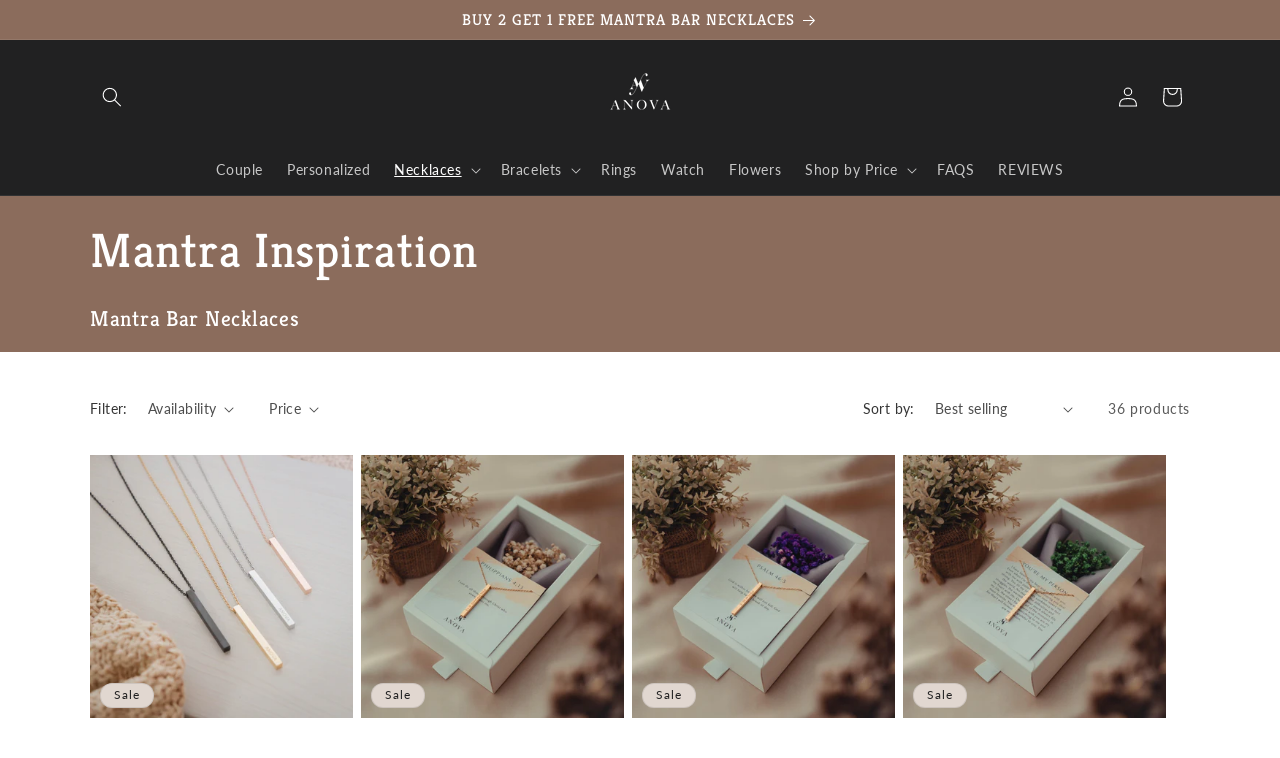

--- FILE ---
content_type: text/html; charset=utf-8
request_url: https://anovagiftshop.com/collections/mantra-inspiration
body_size: 33446
content:
<!doctype html>
<html class="no-js" lang="en">
  <head>
    <meta charset="utf-8">
    <meta http-equiv="X-UA-Compatible" content="IE=edge">
    <meta name="viewport" content="width=device-width,initial-scale=1">
    <meta name="theme-color" content="">
    <link rel="canonical" href="https://anovagiftshop.com/collections/mantra-inspiration"><link rel="icon" type="image/png" href="//anovagiftshop.com/cdn/shop/files/LOGO_4.png?crop=center&height=32&v=1695910096&width=32"><link rel="preconnect" href="https://fonts.shopifycdn.com" crossorigin><title>
      Mantra Inspiration
 &ndash; ANOVA PHILIPPINES</title>

    
      <meta name="description" content="Mantra Bar Necklaces">
    

    

<meta property="og:site_name" content="ANOVA PHILIPPINES">
<meta property="og:url" content="https://anovagiftshop.com/collections/mantra-inspiration">
<meta property="og:title" content="Mantra Inspiration">
<meta property="og:type" content="website">
<meta property="og:description" content="Mantra Bar Necklaces"><meta property="og:image" content="http://anovagiftshop.com/cdn/shop/files/Anova_Mantra_Bar_Necklace_8.png?v=1733534752">
  <meta property="og:image:secure_url" content="https://anovagiftshop.com/cdn/shop/files/Anova_Mantra_Bar_Necklace_8.png?v=1733534752">
  <meta property="og:image:width" content="1001">
  <meta property="og:image:height" content="1005"><meta name="twitter:card" content="summary_large_image">
<meta name="twitter:title" content="Mantra Inspiration">
<meta name="twitter:description" content="Mantra Bar Necklaces">


    <script src="//anovagiftshop.com/cdn/shop/t/8/assets/constants.js?v=58251544750838685771695545512" defer="defer"></script>
    <script src="//anovagiftshop.com/cdn/shop/t/8/assets/pubsub.js?v=158357773527763999511695545513" defer="defer"></script>
    <script src="//anovagiftshop.com/cdn/shop/t/8/assets/global.js?v=54939145903281508041695545512" defer="defer"></script><script src="//anovagiftshop.com/cdn/shop/t/8/assets/animations.js?v=88693664871331136111695545511" defer="defer"></script><script>window.performance && window.performance.mark && window.performance.mark('shopify.content_for_header.start');</script><meta name="facebook-domain-verification" content="6pcs9a7bqehpuk1z14aihe7ughn8eh">
<meta name="facebook-domain-verification" content="6hyhmxk7eewshbz95nvp0p0n8a3fwt">
<meta name="facebook-domain-verification" content="8qehzkx1kpce3qvo5vhyj6bb7i1f0r">
<meta id="shopify-digital-wallet" name="shopify-digital-wallet" content="/8882126927/digital_wallets/dialog">
<link rel="alternate" type="application/atom+xml" title="Feed" href="/collections/mantra-inspiration.atom" />
<link rel="next" href="/collections/mantra-inspiration?page=2">
<link rel="alternate" type="application/json+oembed" href="https://anovagiftshop.com/collections/mantra-inspiration.oembed">
<script async="async" src="/checkouts/internal/preloads.js?locale=en-PH"></script>
<script id="shopify-features" type="application/json">{"accessToken":"d772247e53867fe9045cf56dc474bbb0","betas":["rich-media-storefront-analytics"],"domain":"anovagiftshop.com","predictiveSearch":true,"shopId":8882126927,"locale":"en"}</script>
<script>var Shopify = Shopify || {};
Shopify.shop = "a-n-o-v-a.myshopify.com";
Shopify.locale = "en";
Shopify.currency = {"active":"PHP","rate":"1.0"};
Shopify.country = "PH";
Shopify.theme = {"name":"Dawn","id":124356001871,"schema_name":"Dawn","schema_version":"11.0.0","theme_store_id":887,"role":"main"};
Shopify.theme.handle = "null";
Shopify.theme.style = {"id":null,"handle":null};
Shopify.cdnHost = "anovagiftshop.com/cdn";
Shopify.routes = Shopify.routes || {};
Shopify.routes.root = "/";</script>
<script type="module">!function(o){(o.Shopify=o.Shopify||{}).modules=!0}(window);</script>
<script>!function(o){function n(){var o=[];function n(){o.push(Array.prototype.slice.apply(arguments))}return n.q=o,n}var t=o.Shopify=o.Shopify||{};t.loadFeatures=n(),t.autoloadFeatures=n()}(window);</script>
<script id="shop-js-analytics" type="application/json">{"pageType":"collection"}</script>
<script defer="defer" async type="module" src="//anovagiftshop.com/cdn/shopifycloud/shop-js/modules/v2/client.init-shop-cart-sync_BT-GjEfc.en.esm.js"></script>
<script defer="defer" async type="module" src="//anovagiftshop.com/cdn/shopifycloud/shop-js/modules/v2/chunk.common_D58fp_Oc.esm.js"></script>
<script defer="defer" async type="module" src="//anovagiftshop.com/cdn/shopifycloud/shop-js/modules/v2/chunk.modal_xMitdFEc.esm.js"></script>
<script type="module">
  await import("//anovagiftshop.com/cdn/shopifycloud/shop-js/modules/v2/client.init-shop-cart-sync_BT-GjEfc.en.esm.js");
await import("//anovagiftshop.com/cdn/shopifycloud/shop-js/modules/v2/chunk.common_D58fp_Oc.esm.js");
await import("//anovagiftshop.com/cdn/shopifycloud/shop-js/modules/v2/chunk.modal_xMitdFEc.esm.js");

  window.Shopify.SignInWithShop?.initShopCartSync?.({"fedCMEnabled":true,"windoidEnabled":true});

</script>
<script>(function() {
  var isLoaded = false;
  function asyncLoad() {
    if (isLoaded) return;
    isLoaded = true;
    var urls = ["https:\/\/cdn.nfcube.com\/instafeed-658241aad45f6f62134fbc3939d4eea0.js?shop=a-n-o-v-a.myshopify.com","https:\/\/loox.io\/widget\/VkZEoRBjvI\/loox.1697036968851.js?shop=a-n-o-v-a.myshopify.com","https:\/\/toastibar-cdn.makeprosimp.com\/v1\/published\/93981\/8912927d82484c508e39a490d52e5043\/5423\/app.js?v=1\u0026shop=a-n-o-v-a.myshopify.com"];
    for (var i = 0; i < urls.length; i++) {
      var s = document.createElement('script');
      s.type = 'text/javascript';
      s.async = true;
      s.src = urls[i];
      var x = document.getElementsByTagName('script')[0];
      x.parentNode.insertBefore(s, x);
    }
  };
  if(window.attachEvent) {
    window.attachEvent('onload', asyncLoad);
  } else {
    window.addEventListener('load', asyncLoad, false);
  }
})();</script>
<script id="__st">var __st={"a":8882126927,"offset":28800,"reqid":"35d59dbe-bc0d-48bf-aaa0-937ca356893a-1769140977","pageurl":"anovagiftshop.com\/collections\/mantra-inspiration","u":"e489604ebd69","p":"collection","rtyp":"collection","rid":273935499343};</script>
<script>window.ShopifyPaypalV4VisibilityTracking = true;</script>
<script id="captcha-bootstrap">!function(){'use strict';const t='contact',e='account',n='new_comment',o=[[t,t],['blogs',n],['comments',n],[t,'customer']],c=[[e,'customer_login'],[e,'guest_login'],[e,'recover_customer_password'],[e,'create_customer']],r=t=>t.map((([t,e])=>`form[action*='/${t}']:not([data-nocaptcha='true']) input[name='form_type'][value='${e}']`)).join(','),a=t=>()=>t?[...document.querySelectorAll(t)].map((t=>t.form)):[];function s(){const t=[...o],e=r(t);return a(e)}const i='password',u='form_key',d=['recaptcha-v3-token','g-recaptcha-response','h-captcha-response',i],f=()=>{try{return window.sessionStorage}catch{return}},m='__shopify_v',_=t=>t.elements[u];function p(t,e,n=!1){try{const o=window.sessionStorage,c=JSON.parse(o.getItem(e)),{data:r}=function(t){const{data:e,action:n}=t;return t[m]||n?{data:e,action:n}:{data:t,action:n}}(c);for(const[e,n]of Object.entries(r))t.elements[e]&&(t.elements[e].value=n);n&&o.removeItem(e)}catch(o){console.error('form repopulation failed',{error:o})}}const l='form_type',E='cptcha';function T(t){t.dataset[E]=!0}const w=window,h=w.document,L='Shopify',v='ce_forms',y='captcha';let A=!1;((t,e)=>{const n=(g='f06e6c50-85a8-45c8-87d0-21a2b65856fe',I='https://cdn.shopify.com/shopifycloud/storefront-forms-hcaptcha/ce_storefront_forms_captcha_hcaptcha.v1.5.2.iife.js',D={infoText:'Protected by hCaptcha',privacyText:'Privacy',termsText:'Terms'},(t,e,n)=>{const o=w[L][v],c=o.bindForm;if(c)return c(t,g,e,D).then(n);var r;o.q.push([[t,g,e,D],n]),r=I,A||(h.body.append(Object.assign(h.createElement('script'),{id:'captcha-provider',async:!0,src:r})),A=!0)});var g,I,D;w[L]=w[L]||{},w[L][v]=w[L][v]||{},w[L][v].q=[],w[L][y]=w[L][y]||{},w[L][y].protect=function(t,e){n(t,void 0,e),T(t)},Object.freeze(w[L][y]),function(t,e,n,w,h,L){const[v,y,A,g]=function(t,e,n){const i=e?o:[],u=t?c:[],d=[...i,...u],f=r(d),m=r(i),_=r(d.filter((([t,e])=>n.includes(e))));return[a(f),a(m),a(_),s()]}(w,h,L),I=t=>{const e=t.target;return e instanceof HTMLFormElement?e:e&&e.form},D=t=>v().includes(t);t.addEventListener('submit',(t=>{const e=I(t);if(!e)return;const n=D(e)&&!e.dataset.hcaptchaBound&&!e.dataset.recaptchaBound,o=_(e),c=g().includes(e)&&(!o||!o.value);(n||c)&&t.preventDefault(),c&&!n&&(function(t){try{if(!f())return;!function(t){const e=f();if(!e)return;const n=_(t);if(!n)return;const o=n.value;o&&e.removeItem(o)}(t);const e=Array.from(Array(32),(()=>Math.random().toString(36)[2])).join('');!function(t,e){_(t)||t.append(Object.assign(document.createElement('input'),{type:'hidden',name:u})),t.elements[u].value=e}(t,e),function(t,e){const n=f();if(!n)return;const o=[...t.querySelectorAll(`input[type='${i}']`)].map((({name:t})=>t)),c=[...d,...o],r={};for(const[a,s]of new FormData(t).entries())c.includes(a)||(r[a]=s);n.setItem(e,JSON.stringify({[m]:1,action:t.action,data:r}))}(t,e)}catch(e){console.error('failed to persist form',e)}}(e),e.submit())}));const S=(t,e)=>{t&&!t.dataset[E]&&(n(t,e.some((e=>e===t))),T(t))};for(const o of['focusin','change'])t.addEventListener(o,(t=>{const e=I(t);D(e)&&S(e,y())}));const B=e.get('form_key'),M=e.get(l),P=B&&M;t.addEventListener('DOMContentLoaded',(()=>{const t=y();if(P)for(const e of t)e.elements[l].value===M&&p(e,B);[...new Set([...A(),...v().filter((t=>'true'===t.dataset.shopifyCaptcha))])].forEach((e=>S(e,t)))}))}(h,new URLSearchParams(w.location.search),n,t,e,['guest_login'])})(!0,!0)}();</script>
<script integrity="sha256-4kQ18oKyAcykRKYeNunJcIwy7WH5gtpwJnB7kiuLZ1E=" data-source-attribution="shopify.loadfeatures" defer="defer" src="//anovagiftshop.com/cdn/shopifycloud/storefront/assets/storefront/load_feature-a0a9edcb.js" crossorigin="anonymous"></script>
<script data-source-attribution="shopify.dynamic_checkout.dynamic.init">var Shopify=Shopify||{};Shopify.PaymentButton=Shopify.PaymentButton||{isStorefrontPortableWallets:!0,init:function(){window.Shopify.PaymentButton.init=function(){};var t=document.createElement("script");t.src="https://anovagiftshop.com/cdn/shopifycloud/portable-wallets/latest/portable-wallets.en.js",t.type="module",document.head.appendChild(t)}};
</script>
<script data-source-attribution="shopify.dynamic_checkout.buyer_consent">
  function portableWalletsHideBuyerConsent(e){var t=document.getElementById("shopify-buyer-consent"),n=document.getElementById("shopify-subscription-policy-button");t&&n&&(t.classList.add("hidden"),t.setAttribute("aria-hidden","true"),n.removeEventListener("click",e))}function portableWalletsShowBuyerConsent(e){var t=document.getElementById("shopify-buyer-consent"),n=document.getElementById("shopify-subscription-policy-button");t&&n&&(t.classList.remove("hidden"),t.removeAttribute("aria-hidden"),n.addEventListener("click",e))}window.Shopify?.PaymentButton&&(window.Shopify.PaymentButton.hideBuyerConsent=portableWalletsHideBuyerConsent,window.Shopify.PaymentButton.showBuyerConsent=portableWalletsShowBuyerConsent);
</script>
<script data-source-attribution="shopify.dynamic_checkout.cart.bootstrap">document.addEventListener("DOMContentLoaded",(function(){function t(){return document.querySelector("shopify-accelerated-checkout-cart, shopify-accelerated-checkout")}if(t())Shopify.PaymentButton.init();else{new MutationObserver((function(e,n){t()&&(Shopify.PaymentButton.init(),n.disconnect())})).observe(document.body,{childList:!0,subtree:!0})}}));
</script>
<script id="sections-script" data-sections="header" defer="defer" src="//anovagiftshop.com/cdn/shop/t/8/compiled_assets/scripts.js?v=3529"></script>
<script>window.performance && window.performance.mark && window.performance.mark('shopify.content_for_header.end');</script>


    <style data-shopify>
      @font-face {
  font-family: Lato;
  font-weight: 400;
  font-style: normal;
  font-display: swap;
  src: url("//anovagiftshop.com/cdn/fonts/lato/lato_n4.c3b93d431f0091c8be23185e15c9d1fee1e971c5.woff2") format("woff2"),
       url("//anovagiftshop.com/cdn/fonts/lato/lato_n4.d5c00c781efb195594fd2fd4ad04f7882949e327.woff") format("woff");
}

      @font-face {
  font-family: Lato;
  font-weight: 700;
  font-style: normal;
  font-display: swap;
  src: url("//anovagiftshop.com/cdn/fonts/lato/lato_n7.900f219bc7337bc57a7a2151983f0a4a4d9d5dcf.woff2") format("woff2"),
       url("//anovagiftshop.com/cdn/fonts/lato/lato_n7.a55c60751adcc35be7c4f8a0313f9698598612ee.woff") format("woff");
}

      @font-face {
  font-family: Lato;
  font-weight: 400;
  font-style: italic;
  font-display: swap;
  src: url("//anovagiftshop.com/cdn/fonts/lato/lato_i4.09c847adc47c2fefc3368f2e241a3712168bc4b6.woff2") format("woff2"),
       url("//anovagiftshop.com/cdn/fonts/lato/lato_i4.3c7d9eb6c1b0a2bf62d892c3ee4582b016d0f30c.woff") format("woff");
}

      @font-face {
  font-family: Lato;
  font-weight: 700;
  font-style: italic;
  font-display: swap;
  src: url("//anovagiftshop.com/cdn/fonts/lato/lato_i7.16ba75868b37083a879b8dd9f2be44e067dfbf92.woff2") format("woff2"),
       url("//anovagiftshop.com/cdn/fonts/lato/lato_i7.4c07c2b3b7e64ab516aa2f2081d2bb0366b9dce8.woff") format("woff");
}

      @font-face {
  font-family: Kreon;
  font-weight: 400;
  font-style: normal;
  font-display: swap;
  src: url("//anovagiftshop.com/cdn/fonts/kreon/kreon_n4.570ad20eba90c3dea7645de7ac52a4f3c1c6c33e.woff2") format("woff2"),
       url("//anovagiftshop.com/cdn/fonts/kreon/kreon_n4.a3249a05e2436381e6b24f71b541c24962627167.woff") format("woff");
}


      
        :root,
        .color-background-1 {
          --color-background: 255,255,255;
        
          --gradient-background: #ffffff;
        
        --color-foreground: 18,18,18;
        --color-shadow: 18,18,18;
        --color-button: 18,18,18;
        --color-button-text: 255,255,255;
        --color-secondary-button: 255,255,255;
        --color-secondary-button-text: 18,18,18;
        --color-link: 18,18,18;
        --color-badge-foreground: 18,18,18;
        --color-badge-background: 255,255,255;
        --color-badge-border: 18,18,18;
        --payment-terms-background-color: rgb(255 255 255);
      }
      
        
        .color-background-2 {
          --color-background: 243,243,243;
        
          --gradient-background: #f3f3f3;
        
        --color-foreground: 18,18,18;
        --color-shadow: 18,18,18;
        --color-button: 18,18,18;
        --color-button-text: 243,243,243;
        --color-secondary-button: 243,243,243;
        --color-secondary-button-text: 18,18,18;
        --color-link: 18,18,18;
        --color-badge-foreground: 18,18,18;
        --color-badge-background: 243,243,243;
        --color-badge-border: 18,18,18;
        --payment-terms-background-color: rgb(243 243 243);
      }
      
        
        .color-inverse {
          --color-background: 36,40,51;
        
          --gradient-background: #242833;
        
        --color-foreground: 255,255,255;
        --color-shadow: 18,18,18;
        --color-button: 255,255,255;
        --color-button-text: 0,0,0;
        --color-secondary-button: 36,40,51;
        --color-secondary-button-text: 255,255,255;
        --color-link: 255,255,255;
        --color-badge-foreground: 255,255,255;
        --color-badge-background: 36,40,51;
        --color-badge-border: 255,255,255;
        --payment-terms-background-color: rgb(36 40 51);
      }
      
        
        .color-accent-1 {
          --color-background: 33,33,34;
        
          --gradient-background: #212122;
        
        --color-foreground: 255,255,255;
        --color-shadow: 33,33,34;
        --color-button: 255,255,255;
        --color-button-text: 33,33,34;
        --color-secondary-button: 33,33,34;
        --color-secondary-button-text: 255,255,255;
        --color-link: 255,255,255;
        --color-badge-foreground: 255,255,255;
        --color-badge-background: 33,33,34;
        --color-badge-border: 255,255,255;
        --payment-terms-background-color: rgb(33 33 34);
      }
      
        
        .color-accent-2 {
          --color-background: 51,79,180;
        
          --gradient-background: #334fb4;
        
        --color-foreground: 255,255,255;
        --color-shadow: 18,18,18;
        --color-button: 255,255,255;
        --color-button-text: 51,79,180;
        --color-secondary-button: 51,79,180;
        --color-secondary-button-text: 255,255,255;
        --color-link: 255,255,255;
        --color-badge-foreground: 255,255,255;
        --color-badge-background: 51,79,180;
        --color-badge-border: 255,255,255;
        --payment-terms-background-color: rgb(51 79 180);
      }
      
        
        .color-scheme-1734b8bb-b52e-4524-acdd-886424f7135a {
          --color-background: 225,215,208;
        
          --gradient-background: #e1d7d0;
        
        --color-foreground: 33,33,34;
        --color-shadow: 134,97,72;
        --color-button: 0,0,0;
        --color-button-text: 255,255,255;
        --color-secondary-button: 225,215,208;
        --color-secondary-button-text: 134,97,72;
        --color-link: 134,97,72;
        --color-badge-foreground: 33,33,34;
        --color-badge-background: 225,215,208;
        --color-badge-border: 33,33,34;
        --payment-terms-background-color: rgb(225 215 208);
      }
      
        
        .color-scheme-4bd686af-f47a-4cc7-805f-a31505a174a5 {
          --color-background: 139,108,92;
        
          --gradient-background: #8b6c5c;
        
        --color-foreground: 255,255,255;
        --color-shadow: 18,18,18;
        --color-button: 225,215,208;
        --color-button-text: 243,243,243;
        --color-secondary-button: 139,108,92;
        --color-secondary-button-text: 225,215,208;
        --color-link: 225,215,208;
        --color-badge-foreground: 255,255,255;
        --color-badge-background: 139,108,92;
        --color-badge-border: 255,255,255;
        --payment-terms-background-color: rgb(139 108 92);
      }
      

      body, .color-background-1, .color-background-2, .color-inverse, .color-accent-1, .color-accent-2, .color-scheme-1734b8bb-b52e-4524-acdd-886424f7135a, .color-scheme-4bd686af-f47a-4cc7-805f-a31505a174a5 {
        color: rgba(var(--color-foreground), 0.75);
        background-color: rgb(var(--color-background));
      }

      :root {
        --font-body-family: Lato, sans-serif;
        --font-body-style: normal;
        --font-body-weight: 400;
        --font-body-weight-bold: 700;

        --font-heading-family: Kreon, serif;
        --font-heading-style: normal;
        --font-heading-weight: 400;

        --font-body-scale: 1.0;
        --font-heading-scale: 1.2;

        --media-padding: px;
        --media-border-opacity: 0.05;
        --media-border-width: 1px;
        --media-radius: 0px;
        --media-shadow-opacity: 0.0;
        --media-shadow-horizontal-offset: 0px;
        --media-shadow-vertical-offset: 2px;
        --media-shadow-blur-radius: 5px;
        --media-shadow-visible: 0;

        --page-width: 120rem;
        --page-width-margin: 0rem;

        --product-card-image-padding: 0.0rem;
        --product-card-corner-radius: 0.0rem;
        --product-card-text-alignment: left;
        --product-card-border-width: 0.0rem;
        --product-card-border-opacity: 0.1;
        --product-card-shadow-opacity: 0.0;
        --product-card-shadow-visible: 0;
        --product-card-shadow-horizontal-offset: 0.0rem;
        --product-card-shadow-vertical-offset: 0.4rem;
        --product-card-shadow-blur-radius: 0.5rem;

        --collection-card-image-padding: 0.0rem;
        --collection-card-corner-radius: 0.0rem;
        --collection-card-text-alignment: left;
        --collection-card-border-width: 0.0rem;
        --collection-card-border-opacity: 0.1;
        --collection-card-shadow-opacity: 0.0;
        --collection-card-shadow-visible: 0;
        --collection-card-shadow-horizontal-offset: 0.0rem;
        --collection-card-shadow-vertical-offset: 0.4rem;
        --collection-card-shadow-blur-radius: 0.5rem;

        --blog-card-image-padding: 0.0rem;
        --blog-card-corner-radius: 0.0rem;
        --blog-card-text-alignment: left;
        --blog-card-border-width: 0.0rem;
        --blog-card-border-opacity: 0.1;
        --blog-card-shadow-opacity: 0.0;
        --blog-card-shadow-visible: 0;
        --blog-card-shadow-horizontal-offset: 0.0rem;
        --blog-card-shadow-vertical-offset: 0.4rem;
        --blog-card-shadow-blur-radius: 0.5rem;

        --badge-corner-radius: 4.0rem;

        --popup-border-width: 1px;
        --popup-border-opacity: 0.1;
        --popup-corner-radius: 0px;
        --popup-shadow-opacity: 0.05;
        --popup-shadow-horizontal-offset: 0px;
        --popup-shadow-vertical-offset: 4px;
        --popup-shadow-blur-radius: 5px;

        --drawer-border-width: 1px;
        --drawer-border-opacity: 0.1;
        --drawer-shadow-opacity: 0.0;
        --drawer-shadow-horizontal-offset: 0px;
        --drawer-shadow-vertical-offset: 4px;
        --drawer-shadow-blur-radius: 5px;

        --spacing-sections-desktop: 0px;
        --spacing-sections-mobile: 0px;

        --grid-desktop-vertical-spacing: 8px;
        --grid-desktop-horizontal-spacing: 8px;
        --grid-mobile-vertical-spacing: 4px;
        --grid-mobile-horizontal-spacing: 4px;

        --text-boxes-border-opacity: 0.1;
        --text-boxes-border-width: 0px;
        --text-boxes-radius: 0px;
        --text-boxes-shadow-opacity: 0.0;
        --text-boxes-shadow-visible: 0;
        --text-boxes-shadow-horizontal-offset: 0px;
        --text-boxes-shadow-vertical-offset: 4px;
        --text-boxes-shadow-blur-radius: 5px;

        --buttons-radius: 0px;
        --buttons-radius-outset: 0px;
        --buttons-border-width: 1px;
        --buttons-border-opacity: 1.0;
        --buttons-shadow-opacity: 0.0;
        --buttons-shadow-visible: 0;
        --buttons-shadow-horizontal-offset: 0px;
        --buttons-shadow-vertical-offset: 4px;
        --buttons-shadow-blur-radius: 5px;
        --buttons-border-offset: 0px;

        --inputs-radius: 0px;
        --inputs-border-width: 1px;
        --inputs-border-opacity: 0.55;
        --inputs-shadow-opacity: 0.0;
        --inputs-shadow-horizontal-offset: 0px;
        --inputs-margin-offset: 0px;
        --inputs-shadow-vertical-offset: 4px;
        --inputs-shadow-blur-radius: 5px;
        --inputs-radius-outset: 0px;

        --variant-pills-radius: 40px;
        --variant-pills-border-width: 1px;
        --variant-pills-border-opacity: 0.55;
        --variant-pills-shadow-opacity: 0.0;
        --variant-pills-shadow-horizontal-offset: 0px;
        --variant-pills-shadow-vertical-offset: 4px;
        --variant-pills-shadow-blur-radius: 5px;
      }

      *,
      *::before,
      *::after {
        box-sizing: inherit;
      }

      html {
        box-sizing: border-box;
        font-size: calc(var(--font-body-scale) * 62.5%);
        height: 100%;
      }

      body {
        display: grid;
        grid-template-rows: auto auto 1fr auto;
        grid-template-columns: 100%;
        min-height: 100%;
        margin: 0;
        font-size: 1.5rem;
        letter-spacing: 0.06rem;
        line-height: calc(1 + 0.8 / var(--font-body-scale));
        font-family: var(--font-body-family);
        font-style: var(--font-body-style);
        font-weight: var(--font-body-weight);
      }

      @media screen and (min-width: 750px) {
        body {
          font-size: 1.6rem;
        }
      }
    </style>

    <link href="//anovagiftshop.com/cdn/shop/t/8/assets/base.css?v=78902512835422538261695915054" rel="stylesheet" type="text/css" media="all" />
<link rel="preload" as="font" href="//anovagiftshop.com/cdn/fonts/lato/lato_n4.c3b93d431f0091c8be23185e15c9d1fee1e971c5.woff2" type="font/woff2" crossorigin><link rel="preload" as="font" href="//anovagiftshop.com/cdn/fonts/kreon/kreon_n4.570ad20eba90c3dea7645de7ac52a4f3c1c6c33e.woff2" type="font/woff2" crossorigin><link
        rel="stylesheet"
        href="//anovagiftshop.com/cdn/shop/t/8/assets/component-predictive-search.css?v=118923337488134913561695545512"
        media="print"
        onload="this.media='all'"
      ><script>
      document.documentElement.className = document.documentElement.className.replace('no-js', 'js');
      if (Shopify.designMode) {
        document.documentElement.classList.add('shopify-design-mode');
      }
    </script>
  
	<script>var loox_global_hash = '1767416869986';</script><script>var loox_pop_active = true;var loox_pop_display = {"home_page":true,"product_page":true,"cart_page":false,"other_pages":false};</script><style>.loox-reviews-default { max-width: 1200px; margin: 0 auto; }.loox-rating .loox-icon { color:#d4af37; }
:root { --lxs-rating-icon-color: #d4af37; }</style>
<!-- BEGIN app block: shopify://apps/vo-product-options/blocks/embed-block/430cbd7b-bd20-4c16-ba41-db6f4c645164 --><script>var bcpo_product=null;   var bcpo_settings=bcpo_settings || {"fallback":"default","auto_select":"on","load_main_image":"on","replaceImage":"on","border_style":"round","tooltips":"show","sold_out_style":"crossed-out","theme":"light","jumbo_colors":"off","jumbo_images":"medium","circle_swatches":"on","inventory_style":"amazon","override_ajax":"on","add_price_addons":"off","money_format2":"₱{{amount}} PHP","money_format_without_currency":"₱{{amount}}","show_currency":"off","file_upload_warning":"off","global_auto_image_options":"","global_color_options":"","global_colors":[{"key":"","value":"#ecf42f"}]};var inventory_quantity = [];if(bcpo_product) { for (var i = 0; i < bcpo_product.variants.length; i += 1) { bcpo_product.variants[i].inventory_quantity = inventory_quantity[i]; }}window.bcpo = window.bcpo || {}; bcpo.cart = {"note":null,"attributes":{},"original_total_price":0,"total_price":0,"total_discount":0,"total_weight":0.0,"item_count":0,"items":[],"requires_shipping":false,"currency":"PHP","items_subtotal_price":0,"cart_level_discount_applications":[],"checkout_charge_amount":0}; bcpo.ogFormData = FormData; bcpo.money_with_currency_format = "₱{{amount}} PHP";bcpo.money_format = "₱{{amount}}"; if (bcpo_settings) { bcpo_settings.shop_currency = "PHP";} else { var bcpo_settings = {shop_currency: "PHP" }; }</script>


<!-- END app block --><script src="https://cdn.shopify.com/extensions/019bd967-c562-7ddb-90ed-985db7100bf5/best-custom-product-options-414/assets/best_custom_product_options.js" type="text/javascript" defer="defer"></script>
<link href="https://cdn.shopify.com/extensions/019bd967-c562-7ddb-90ed-985db7100bf5/best-custom-product-options-414/assets/bcpo-front.css" rel="stylesheet" type="text/css" media="all">
<link href="https://monorail-edge.shopifysvc.com" rel="dns-prefetch">
<script>(function(){if ("sendBeacon" in navigator && "performance" in window) {try {var session_token_from_headers = performance.getEntriesByType('navigation')[0].serverTiming.find(x => x.name == '_s').description;} catch {var session_token_from_headers = undefined;}var session_cookie_matches = document.cookie.match(/_shopify_s=([^;]*)/);var session_token_from_cookie = session_cookie_matches && session_cookie_matches.length === 2 ? session_cookie_matches[1] : "";var session_token = session_token_from_headers || session_token_from_cookie || "";function handle_abandonment_event(e) {var entries = performance.getEntries().filter(function(entry) {return /monorail-edge.shopifysvc.com/.test(entry.name);});if (!window.abandonment_tracked && entries.length === 0) {window.abandonment_tracked = true;var currentMs = Date.now();var navigation_start = performance.timing.navigationStart;var payload = {shop_id: 8882126927,url: window.location.href,navigation_start,duration: currentMs - navigation_start,session_token,page_type: "collection"};window.navigator.sendBeacon("https://monorail-edge.shopifysvc.com/v1/produce", JSON.stringify({schema_id: "online_store_buyer_site_abandonment/1.1",payload: payload,metadata: {event_created_at_ms: currentMs,event_sent_at_ms: currentMs}}));}}window.addEventListener('pagehide', handle_abandonment_event);}}());</script>
<script id="web-pixels-manager-setup">(function e(e,d,r,n,o){if(void 0===o&&(o={}),!Boolean(null===(a=null===(i=window.Shopify)||void 0===i?void 0:i.analytics)||void 0===a?void 0:a.replayQueue)){var i,a;window.Shopify=window.Shopify||{};var t=window.Shopify;t.analytics=t.analytics||{};var s=t.analytics;s.replayQueue=[],s.publish=function(e,d,r){return s.replayQueue.push([e,d,r]),!0};try{self.performance.mark("wpm:start")}catch(e){}var l=function(){var e={modern:/Edge?\/(1{2}[4-9]|1[2-9]\d|[2-9]\d{2}|\d{4,})\.\d+(\.\d+|)|Firefox\/(1{2}[4-9]|1[2-9]\d|[2-9]\d{2}|\d{4,})\.\d+(\.\d+|)|Chrom(ium|e)\/(9{2}|\d{3,})\.\d+(\.\d+|)|(Maci|X1{2}).+ Version\/(15\.\d+|(1[6-9]|[2-9]\d|\d{3,})\.\d+)([,.]\d+|)( \(\w+\)|)( Mobile\/\w+|) Safari\/|Chrome.+OPR\/(9{2}|\d{3,})\.\d+\.\d+|(CPU[ +]OS|iPhone[ +]OS|CPU[ +]iPhone|CPU IPhone OS|CPU iPad OS)[ +]+(15[._]\d+|(1[6-9]|[2-9]\d|\d{3,})[._]\d+)([._]\d+|)|Android:?[ /-](13[3-9]|1[4-9]\d|[2-9]\d{2}|\d{4,})(\.\d+|)(\.\d+|)|Android.+Firefox\/(13[5-9]|1[4-9]\d|[2-9]\d{2}|\d{4,})\.\d+(\.\d+|)|Android.+Chrom(ium|e)\/(13[3-9]|1[4-9]\d|[2-9]\d{2}|\d{4,})\.\d+(\.\d+|)|SamsungBrowser\/([2-9]\d|\d{3,})\.\d+/,legacy:/Edge?\/(1[6-9]|[2-9]\d|\d{3,})\.\d+(\.\d+|)|Firefox\/(5[4-9]|[6-9]\d|\d{3,})\.\d+(\.\d+|)|Chrom(ium|e)\/(5[1-9]|[6-9]\d|\d{3,})\.\d+(\.\d+|)([\d.]+$|.*Safari\/(?![\d.]+ Edge\/[\d.]+$))|(Maci|X1{2}).+ Version\/(10\.\d+|(1[1-9]|[2-9]\d|\d{3,})\.\d+)([,.]\d+|)( \(\w+\)|)( Mobile\/\w+|) Safari\/|Chrome.+OPR\/(3[89]|[4-9]\d|\d{3,})\.\d+\.\d+|(CPU[ +]OS|iPhone[ +]OS|CPU[ +]iPhone|CPU IPhone OS|CPU iPad OS)[ +]+(10[._]\d+|(1[1-9]|[2-9]\d|\d{3,})[._]\d+)([._]\d+|)|Android:?[ /-](13[3-9]|1[4-9]\d|[2-9]\d{2}|\d{4,})(\.\d+|)(\.\d+|)|Mobile Safari.+OPR\/([89]\d|\d{3,})\.\d+\.\d+|Android.+Firefox\/(13[5-9]|1[4-9]\d|[2-9]\d{2}|\d{4,})\.\d+(\.\d+|)|Android.+Chrom(ium|e)\/(13[3-9]|1[4-9]\d|[2-9]\d{2}|\d{4,})\.\d+(\.\d+|)|Android.+(UC? ?Browser|UCWEB|U3)[ /]?(15\.([5-9]|\d{2,})|(1[6-9]|[2-9]\d|\d{3,})\.\d+)\.\d+|SamsungBrowser\/(5\.\d+|([6-9]|\d{2,})\.\d+)|Android.+MQ{2}Browser\/(14(\.(9|\d{2,})|)|(1[5-9]|[2-9]\d|\d{3,})(\.\d+|))(\.\d+|)|K[Aa][Ii]OS\/(3\.\d+|([4-9]|\d{2,})\.\d+)(\.\d+|)/},d=e.modern,r=e.legacy,n=navigator.userAgent;return n.match(d)?"modern":n.match(r)?"legacy":"unknown"}(),u="modern"===l?"modern":"legacy",c=(null!=n?n:{modern:"",legacy:""})[u],f=function(e){return[e.baseUrl,"/wpm","/b",e.hashVersion,"modern"===e.buildTarget?"m":"l",".js"].join("")}({baseUrl:d,hashVersion:r,buildTarget:u}),m=function(e){var d=e.version,r=e.bundleTarget,n=e.surface,o=e.pageUrl,i=e.monorailEndpoint;return{emit:function(e){var a=e.status,t=e.errorMsg,s=(new Date).getTime(),l=JSON.stringify({metadata:{event_sent_at_ms:s},events:[{schema_id:"web_pixels_manager_load/3.1",payload:{version:d,bundle_target:r,page_url:o,status:a,surface:n,error_msg:t},metadata:{event_created_at_ms:s}}]});if(!i)return console&&console.warn&&console.warn("[Web Pixels Manager] No Monorail endpoint provided, skipping logging."),!1;try{return self.navigator.sendBeacon.bind(self.navigator)(i,l)}catch(e){}var u=new XMLHttpRequest;try{return u.open("POST",i,!0),u.setRequestHeader("Content-Type","text/plain"),u.send(l),!0}catch(e){return console&&console.warn&&console.warn("[Web Pixels Manager] Got an unhandled error while logging to Monorail."),!1}}}}({version:r,bundleTarget:l,surface:e.surface,pageUrl:self.location.href,monorailEndpoint:e.monorailEndpoint});try{o.browserTarget=l,function(e){var d=e.src,r=e.async,n=void 0===r||r,o=e.onload,i=e.onerror,a=e.sri,t=e.scriptDataAttributes,s=void 0===t?{}:t,l=document.createElement("script"),u=document.querySelector("head"),c=document.querySelector("body");if(l.async=n,l.src=d,a&&(l.integrity=a,l.crossOrigin="anonymous"),s)for(var f in s)if(Object.prototype.hasOwnProperty.call(s,f))try{l.dataset[f]=s[f]}catch(e){}if(o&&l.addEventListener("load",o),i&&l.addEventListener("error",i),u)u.appendChild(l);else{if(!c)throw new Error("Did not find a head or body element to append the script");c.appendChild(l)}}({src:f,async:!0,onload:function(){if(!function(){var e,d;return Boolean(null===(d=null===(e=window.Shopify)||void 0===e?void 0:e.analytics)||void 0===d?void 0:d.initialized)}()){var d=window.webPixelsManager.init(e)||void 0;if(d){var r=window.Shopify.analytics;r.replayQueue.forEach((function(e){var r=e[0],n=e[1],o=e[2];d.publishCustomEvent(r,n,o)})),r.replayQueue=[],r.publish=d.publishCustomEvent,r.visitor=d.visitor,r.initialized=!0}}},onerror:function(){return m.emit({status:"failed",errorMsg:"".concat(f," has failed to load")})},sri:function(e){var d=/^sha384-[A-Za-z0-9+/=]+$/;return"string"==typeof e&&d.test(e)}(c)?c:"",scriptDataAttributes:o}),m.emit({status:"loading"})}catch(e){m.emit({status:"failed",errorMsg:(null==e?void 0:e.message)||"Unknown error"})}}})({shopId: 8882126927,storefrontBaseUrl: "https://anovagiftshop.com",extensionsBaseUrl: "https://extensions.shopifycdn.com/cdn/shopifycloud/web-pixels-manager",monorailEndpoint: "https://monorail-edge.shopifysvc.com/unstable/produce_batch",surface: "storefront-renderer",enabledBetaFlags: ["2dca8a86"],webPixelsConfigList: [{"id":"316768335","configuration":"{\"pixelCode\":\"CDPPMCBC77U1M1P3A80G\"}","eventPayloadVersion":"v1","runtimeContext":"STRICT","scriptVersion":"22e92c2ad45662f435e4801458fb78cc","type":"APP","apiClientId":4383523,"privacyPurposes":["ANALYTICS","MARKETING","SALE_OF_DATA"],"dataSharingAdjustments":{"protectedCustomerApprovalScopes":["read_customer_address","read_customer_email","read_customer_name","read_customer_personal_data","read_customer_phone"]}},{"id":"166985807","configuration":"{\"pixel_id\":\"668701911165763\",\"pixel_type\":\"facebook_pixel\",\"metaapp_system_user_token\":\"-\"}","eventPayloadVersion":"v1","runtimeContext":"OPEN","scriptVersion":"ca16bc87fe92b6042fbaa3acc2fbdaa6","type":"APP","apiClientId":2329312,"privacyPurposes":["ANALYTICS","MARKETING","SALE_OF_DATA"],"dataSharingAdjustments":{"protectedCustomerApprovalScopes":["read_customer_address","read_customer_email","read_customer_name","read_customer_personal_data","read_customer_phone"]}},{"id":"shopify-app-pixel","configuration":"{}","eventPayloadVersion":"v1","runtimeContext":"STRICT","scriptVersion":"0450","apiClientId":"shopify-pixel","type":"APP","privacyPurposes":["ANALYTICS","MARKETING"]},{"id":"shopify-custom-pixel","eventPayloadVersion":"v1","runtimeContext":"LAX","scriptVersion":"0450","apiClientId":"shopify-pixel","type":"CUSTOM","privacyPurposes":["ANALYTICS","MARKETING"]}],isMerchantRequest: false,initData: {"shop":{"name":"ANOVA PHILIPPINES","paymentSettings":{"currencyCode":"PHP"},"myshopifyDomain":"a-n-o-v-a.myshopify.com","countryCode":"PH","storefrontUrl":"https:\/\/anovagiftshop.com"},"customer":null,"cart":null,"checkout":null,"productVariants":[],"purchasingCompany":null},},"https://anovagiftshop.com/cdn","fcfee988w5aeb613cpc8e4bc33m6693e112",{"modern":"","legacy":""},{"shopId":"8882126927","storefrontBaseUrl":"https:\/\/anovagiftshop.com","extensionBaseUrl":"https:\/\/extensions.shopifycdn.com\/cdn\/shopifycloud\/web-pixels-manager","surface":"storefront-renderer","enabledBetaFlags":"[\"2dca8a86\"]","isMerchantRequest":"false","hashVersion":"fcfee988w5aeb613cpc8e4bc33m6693e112","publish":"custom","events":"[[\"page_viewed\",{}],[\"collection_viewed\",{\"collection\":{\"id\":\"273935499343\",\"title\":\"Mantra Inspiration\",\"productVariants\":[{\"price\":{\"amount\":480.0,\"currencyCode\":\"PHP\"},\"product\":{\"title\":\"Bar Necklace (Buy2Get1Free)\",\"vendor\":\"Anova Gift Shop\",\"id\":\"4836637081679\",\"untranslatedTitle\":\"Bar Necklace (Buy2Get1Free)\",\"url\":\"\/products\/anova-gold-mantra-bar-personalized-necklace\",\"type\":\"\"},\"id\":\"40472244715599\",\"image\":{\"src\":\"\/\/anovagiftshop.com\/cdn\/shop\/files\/ANOVABARCOLORS_2_19fa04cc-6462-47c8-bb31-be84022fc47e.jpg?v=1734911112\"},\"sku\":\"\",\"title\":\"Silver \/ No additional flower\",\"untranslatedTitle\":\"Silver \/ No additional flower\"},{\"price\":{\"amount\":580.0,\"currencyCode\":\"PHP\"},\"product\":{\"title\":\"Philippians 4:13 Bar Necklace\",\"vendor\":\"Anova Gift Shop\",\"id\":\"2467498328143\",\"untranslatedTitle\":\"Philippians 4:13 Bar Necklace\",\"url\":\"\/products\/philippians-4-13-bar-necklace\",\"type\":\"\"},\"id\":\"43646832509007\",\"image\":{\"src\":\"\/\/anovagiftshop.com\/cdn\/shop\/files\/ANOVAPHILIPPINESBARNECKLACEPHILIPPIANS413.jpg?v=1698333949\"},\"sku\":null,\"title\":\"Silver \/ Box + Paperbag only \/ No Additional Engraving\",\"untranslatedTitle\":\"Silver \/ Box + Paperbag only \/ No Additional Engraving\"},{\"price\":{\"amount\":580.0,\"currencyCode\":\"PHP\"},\"product\":{\"title\":\"Psalm 46:5 Bar Necklace\",\"vendor\":\"Anova Gift Shop\",\"id\":\"4836613849167\",\"untranslatedTitle\":\"Psalm 46:5 Bar Necklace\",\"url\":\"\/products\/psalm-46-5-bar-necklace\",\"type\":\"\"},\"id\":\"43646789255247\",\"image\":{\"src\":\"\/\/anovagiftshop.com\/cdn\/shop\/files\/ANOVAPHILIPPINESBARNECKLACEPSALM465.jpg?v=1698334231\"},\"sku\":null,\"title\":\"Silver \/ Box + Paperbag only \/ No Additional Engraving\",\"untranslatedTitle\":\"Silver \/ Box + Paperbag only \/ No Additional Engraving\"},{\"price\":{\"amount\":580.0,\"currencyCode\":\"PHP\"},\"product\":{\"title\":\"You're My Person Bar Necklace\",\"vendor\":\"Anova Gift Shop\",\"id\":\"4836608344143\",\"untranslatedTitle\":\"You're My Person Bar Necklace\",\"url\":\"\/products\/youre-my-person-bar-necklace\",\"type\":\"\"},\"id\":\"43646789681231\",\"image\":{\"src\":\"\/\/anovagiftshop.com\/cdn\/shop\/files\/ANOVAPHILIPPINESBARNECKLACEYOU_REMYPERSON.jpg?v=1698334557\"},\"sku\":null,\"title\":\"Silver \/ Box + Paperbag only \/ No Additional Engraving\",\"untranslatedTitle\":\"Silver \/ Box + Paperbag only \/ No Additional Engraving\"},{\"price\":{\"amount\":580.0,\"currencyCode\":\"PHP\"},\"product\":{\"title\":\"Cura Te Ipsum \\\"Take Care of Yourself\\\" Bar Necklace\",\"vendor\":\"Anova Gift Shop\",\"id\":\"2526887051343\",\"untranslatedTitle\":\"Cura Te Ipsum \\\"Take Care of Yourself\\\" Bar Necklace\",\"url\":\"\/products\/cura-te-ipsum-take-care-of-yourself-bar-necklace\",\"type\":\"\"},\"id\":\"43646830018639\",\"image\":{\"src\":\"\/\/anovagiftshop.com\/cdn\/shop\/files\/ANOVAPHILIPPINESBARNECKLACECURATEIPSUM.jpg?v=1698333321\"},\"sku\":null,\"title\":\"Silver \/ Box + Paperbag only \/ No Additional Engraving\",\"untranslatedTitle\":\"Silver \/ Box + Paperbag only \/ No Additional Engraving\"},{\"price\":{\"amount\":580.0,\"currencyCode\":\"PHP\"},\"product\":{\"title\":\"Matthew 17:20 Bar Necklace\",\"vendor\":\"Anova Gift Shop\",\"id\":\"2526872141903\",\"untranslatedTitle\":\"Matthew 17:20 Bar Necklace\",\"url\":\"\/products\/jeremiah-29-11-engraved-bar-necklace\",\"type\":\"\"},\"id\":\"43646832148559\",\"image\":{\"src\":\"\/\/anovagiftshop.com\/cdn\/shop\/files\/MATT1720d.jpg?v=1695908094\"},\"sku\":null,\"title\":\"Silver \/ Box + Paperbag only \/ No Additional Engraving\",\"untranslatedTitle\":\"Silver \/ Box + Paperbag only \/ No Additional Engraving\"},{\"price\":{\"amount\":580.0,\"currencyCode\":\"PHP\"},\"product\":{\"title\":\"Psalm 147:3 Bar Necklace\",\"vendor\":\"Anova Gift Shop\",\"id\":\"4836625809487\",\"untranslatedTitle\":\"Psalm 147:3 Bar Necklace\",\"url\":\"\/products\/psalm-147-3-bar-necklace\",\"type\":\"\"},\"id\":\"43646786502735\",\"image\":{\"src\":\"\/\/anovagiftshop.com\/cdn\/shop\/files\/ANOVAPHILIPPINESBARNECKLACEPSALM1473.jpg?v=1698334298\"},\"sku\":null,\"title\":\"Silver \/ Box + Paperbag only \/ No Additional Engraving\",\"untranslatedTitle\":\"Silver \/ Box + Paperbag only \/ No Additional Engraving\"},{\"price\":{\"amount\":580.0,\"currencyCode\":\"PHP\"},\"product\":{\"title\":\"Deuteronomy 31:6 Bar Necklace\",\"vendor\":\"Anova Gift Shop\",\"id\":\"4836618829903\",\"untranslatedTitle\":\"Deuteronomy 31:6 Bar Necklace\",\"url\":\"\/products\/deuteronomy-31-6-bar-necklace\",\"type\":\"\"},\"id\":\"43646787223631\",\"image\":{\"src\":\"\/\/anovagiftshop.com\/cdn\/shop\/files\/DEUT31-6c.jpg?v=1695902537\"},\"sku\":null,\"title\":\"Silver \/ Box + Paperbag only \/ No Additional Engraving\",\"untranslatedTitle\":\"Silver \/ Box + Paperbag only \/ No Additional Engraving\"},{\"price\":{\"amount\":580.0,\"currencyCode\":\"PHP\"},\"product\":{\"title\":\"Romans 5:8 Bar Necklace\",\"vendor\":\"Anova Gift Shop\",\"id\":\"2526889967695\",\"untranslatedTitle\":\"Romans 5:8 Bar Necklace\",\"url\":\"\/products\/romans-5-8-bar-necklace\",\"type\":\"\"},\"id\":\"43646829559887\",\"image\":{\"src\":\"\/\/anovagiftshop.com\/cdn\/shop\/files\/ANOVAPHILIPPINESBARNECKLACEROMANS58.jpg?v=1698334351\"},\"sku\":null,\"title\":\"Silver \/ Box + Paperbag only \/ No Additional Engraving\",\"untranslatedTitle\":\"Silver \/ Box + Paperbag only \/ No Additional Engraving\"},{\"price\":{\"amount\":580.0,\"currencyCode\":\"PHP\"},\"product\":{\"title\":\"Philippians 1:6 Bar Necklace\",\"vendor\":\"Anova Gift Shop\",\"id\":\"2528884162639\",\"untranslatedTitle\":\"Philippians 1:6 Bar Necklace\",\"url\":\"\/products\/philippians-1-6-bar-necklace\",\"type\":\"\"},\"id\":\"43646825037903\",\"image\":{\"src\":\"\/\/anovagiftshop.com\/cdn\/shop\/files\/PHIL1-6d.jpg?v=1695908350\"},\"sku\":null,\"title\":\"Silver \/ Box + Paperbag only \/ No Additional Engraving\",\"untranslatedTitle\":\"Silver \/ Box + Paperbag only \/ No Additional Engraving\"},{\"price\":{\"amount\":480.0,\"currencyCode\":\"PHP\"},\"product\":{\"title\":\"Jeremiah 29:11 Bar Necklace\",\"vendor\":\"Anova Gift Shop\",\"id\":\"6804949073999\",\"untranslatedTitle\":\"Jeremiah 29:11 Bar Necklace\",\"url\":\"\/products\/jeremiah-29-11-bar-necklace\",\"type\":\"\"},\"id\":\"43646724997199\",\"image\":{\"src\":\"\/\/anovagiftshop.com\/cdn\/shop\/files\/ANOVAPHILIPPINESBARNECKLACEJEREMIAH2911.jpg?v=1698333673\"},\"sku\":null,\"title\":\"Silver \/ Box + Paperbag only \/ No Additional Engraving\",\"untranslatedTitle\":\"Silver \/ Box + Paperbag only \/ No Additional Engraving\"},{\"price\":{\"amount\":580.0,\"currencyCode\":\"PHP\"},\"product\":{\"title\":\"1 John 4:19 Bar Necklace\",\"vendor\":\"Anova Gift Shop\",\"id\":\"2526891966543\",\"untranslatedTitle\":\"1 John 4:19 Bar Necklace\",\"url\":\"\/products\/1-john-4-19-gold-bar-necklace\",\"type\":\"\"},\"id\":\"43646828740687\",\"image\":{\"src\":\"\/\/anovagiftshop.com\/cdn\/shop\/files\/1JOHN4-19b.jpg?v=1695901143\"},\"sku\":null,\"title\":\"Silver \/ Box + Paperbag only \/ No Additional Engraving\",\"untranslatedTitle\":\"Silver \/ Box + Paperbag only \/ No Additional Engraving\"},{\"price\":{\"amount\":580.0,\"currencyCode\":\"PHP\"},\"product\":{\"title\":\"2 Corinthians 5:7 Bar Necklace\",\"vendor\":\"Anova Gift Shop\",\"id\":\"3953983291471\",\"untranslatedTitle\":\"2 Corinthians 5:7 Bar Necklace\",\"url\":\"\/products\/2-corinthians-5-7-bar-necklace\",\"type\":\"\"},\"id\":\"43646796890191\",\"image\":{\"src\":\"\/\/anovagiftshop.com\/cdn\/shop\/files\/2COR5-7d.jpg?v=1695901636\"},\"sku\":null,\"title\":\"Silver \/ Box + Paperbag only \/ No Additional Engraving\",\"untranslatedTitle\":\"Silver \/ Box + Paperbag only \/ No Additional Engraving\"},{\"price\":{\"amount\":580.0,\"currencyCode\":\"PHP\"},\"product\":{\"title\":\"Exodus 14:14 Bar Necklace\",\"vendor\":\"Anova Gift Shop\",\"id\":\"2526885806159\",\"untranslatedTitle\":\"Exodus 14:14 Bar Necklace\",\"url\":\"\/products\/exodus-14-14-bar-necklace\",\"type\":\"\"},\"id\":\"43646830444623\",\"image\":{\"src\":\"\/\/anovagiftshop.com\/cdn\/shop\/files\/EXODUS14-14d.jpg?v=1695903438\"},\"sku\":null,\"title\":\"Silver \/ Box + Paperbag only \/ No Additional Engraving\",\"untranslatedTitle\":\"Silver \/ Box + Paperbag only \/ No Additional Engraving\"},{\"price\":{\"amount\":480.0,\"currencyCode\":\"PHP\"},\"product\":{\"title\":\"Alis Volat Propriis \\\"She flies with her own wings\\\" Bar Necklace\",\"vendor\":\"Anova Gift Shop\",\"id\":\"2526919393359\",\"untranslatedTitle\":\"Alis Volat Propriis \\\"She flies with her own wings\\\" Bar Necklace\",\"url\":\"\/products\/alis-volat-propriis-she-flies-with-her-own-wings-bar-necklace\",\"type\":\"\"},\"id\":\"43646827626575\",\"image\":{\"src\":\"\/\/anovagiftshop.com\/cdn\/shop\/files\/ANOVAPHILIPPINESBARNECKLACEALISVOLATPROPRIIS.jpg?v=1698332969\"},\"sku\":null,\"title\":\"Silver \/ Box + Paperbag only \/ No Additional Engraving\",\"untranslatedTitle\":\"Silver \/ Box + Paperbag only \/ No Additional Engraving\"},{\"price\":{\"amount\":580.0,\"currencyCode\":\"PHP\"},\"product\":{\"title\":\"2 Corinthians 12:9 Bar Necklace\",\"vendor\":\"Anova Gift Shop\",\"id\":\"2526934532175\",\"untranslatedTitle\":\"2 Corinthians 12:9 Bar Necklace\",\"url\":\"\/products\/2-corinthians-12-9-gold-bar-necklace\",\"type\":\"\"},\"id\":\"43646826479695\",\"image\":{\"src\":\"\/\/anovagiftshop.com\/cdn\/shop\/files\/2COR12-9c.jpg?v=1695901843\"},\"sku\":null,\"title\":\"Silver \/ Box + Paperbag only \/ No Additional Engraving\",\"untranslatedTitle\":\"Silver \/ Box + Paperbag only \/ No Additional Engraving\"}]}}]]"});</script><script>
  window.ShopifyAnalytics = window.ShopifyAnalytics || {};
  window.ShopifyAnalytics.meta = window.ShopifyAnalytics.meta || {};
  window.ShopifyAnalytics.meta.currency = 'PHP';
  var meta = {"products":[{"id":4836637081679,"gid":"gid:\/\/shopify\/Product\/4836637081679","vendor":"Anova Gift Shop","type":"","handle":"anova-gold-mantra-bar-personalized-necklace","variants":[{"id":40472244715599,"price":48000,"name":"Bar Necklace (Buy2Get1Free) - Silver \/ No additional flower","public_title":"Silver \/ No additional flower","sku":""},{"id":40783199273039,"price":58000,"name":"Bar Necklace (Buy2Get1Free) - Silver \/ Add flower mini bouquet","public_title":"Silver \/ Add flower mini bouquet","sku":""},{"id":41185999650895,"price":58000,"name":"Bar Necklace (Buy2Get1Free) - Black \/ No additional flower","public_title":"Black \/ No additional flower","sku":""},{"id":41185999683663,"price":68000,"name":"Bar Necklace (Buy2Get1Free) - Black \/ Add flower mini bouquet","public_title":"Black \/ Add flower mini bouquet","sku":""},{"id":40381002088527,"price":78000,"name":"Bar Necklace (Buy2Get1Free) - Rosegold \/ No additional flower","public_title":"Rosegold \/ No additional flower","sku":""},{"id":40783199535183,"price":88000,"name":"Bar Necklace (Buy2Get1Free) - Rosegold \/ Add flower mini bouquet","public_title":"Rosegold \/ Add flower mini bouquet","sku":""},{"id":39507707756623,"price":98000,"name":"Bar Necklace (Buy2Get1Free) - Gold [SOLDOUT] \/ No additional flower","public_title":"Gold [SOLDOUT] \/ No additional flower","sku":""},{"id":40783199404111,"price":108000,"name":"Bar Necklace (Buy2Get1Free) - Gold [SOLDOUT] \/ Add flower mini bouquet","public_title":"Gold [SOLDOUT] \/ Add flower mini bouquet","sku":""}],"remote":false},{"id":2467498328143,"gid":"gid:\/\/shopify\/Product\/2467498328143","vendor":"Anova Gift Shop","type":"","handle":"philippians-4-13-bar-necklace","variants":[{"id":43646832509007,"price":58000,"name":"Philippians 4:13 Bar Necklace - Silver \/ Box + Paperbag only \/ No Additional Engraving","public_title":"Silver \/ Box + Paperbag only \/ No Additional Engraving","sku":null},{"id":40472417370191,"price":68000,"name":"Philippians 4:13 Bar Necklace - Silver \/ Box + Paperbag only \/ Add Engraving","public_title":"Silver \/ Box + Paperbag only \/ Add Engraving","sku":""},{"id":43646832541775,"price":68000,"name":"Philippians 4:13 Bar Necklace - Silver \/ Add flower mini bouquet + Box + Paperbag \/ No Additional Engraving","public_title":"Silver \/ Add flower mini bouquet + Box + Paperbag \/ No Additional Engraving","sku":null},{"id":40472417402959,"price":78000,"name":"Philippians 4:13 Bar Necklace - Silver \/ Add flower mini bouquet + Box + Paperbag \/ Add Engraving","public_title":"Silver \/ Add flower mini bouquet + Box + Paperbag \/ Add Engraving","sku":""},{"id":43646832574543,"price":118000,"name":"Philippians 4:13 Bar Necklace - Gold \/ Box + Paperbag only \/ No Additional Engraving","public_title":"Gold \/ Box + Paperbag only \/ No Additional Engraving","sku":null},{"id":40472417304655,"price":118000,"name":"Philippians 4:13 Bar Necklace - Gold \/ Box + Paperbag only \/ Add Engraving","public_title":"Gold \/ Box + Paperbag only \/ Add Engraving","sku":""},{"id":43646832607311,"price":128000,"name":"Philippians 4:13 Bar Necklace - Gold \/ Add flower mini bouquet + Box + Paperbag \/ No Additional Engraving","public_title":"Gold \/ Add flower mini bouquet + Box + Paperbag \/ No Additional Engraving","sku":null},{"id":40472417337423,"price":128000,"name":"Philippians 4:13 Bar Necklace - Gold \/ Add flower mini bouquet + Box + Paperbag \/ Add Engraving","public_title":"Gold \/ Add flower mini bouquet + Box + Paperbag \/ Add Engraving","sku":""},{"id":43646832640079,"price":58000,"name":"Philippians 4:13 Bar Necklace - Black \/ Box + Paperbag only \/ No Additional Engraving","public_title":"Black \/ Box + Paperbag only \/ No Additional Engraving","sku":null},{"id":40472417501263,"price":68000,"name":"Philippians 4:13 Bar Necklace - Black \/ Box + Paperbag only \/ Add Engraving","public_title":"Black \/ Box + Paperbag only \/ Add Engraving","sku":""},{"id":43646832672847,"price":68000,"name":"Philippians 4:13 Bar Necklace - Black \/ Add flower mini bouquet + Box + Paperbag \/ No Additional Engraving","public_title":"Black \/ Add flower mini bouquet + Box + Paperbag \/ No Additional Engraving","sku":null},{"id":40472417534031,"price":78000,"name":"Philippians 4:13 Bar Necklace - Black \/ Add flower mini bouquet + Box + Paperbag \/ Add Engraving","public_title":"Black \/ Add flower mini bouquet + Box + Paperbag \/ Add Engraving","sku":""},{"id":43646832705615,"price":58000,"name":"Philippians 4:13 Bar Necklace - Rosegold \/ Box + Paperbag only \/ No Additional Engraving","public_title":"Rosegold \/ Box + Paperbag only \/ No Additional Engraving","sku":null},{"id":40472417435727,"price":68000,"name":"Philippians 4:13 Bar Necklace - Rosegold \/ Box + Paperbag only \/ Add Engraving","public_title":"Rosegold \/ Box + Paperbag only \/ Add Engraving","sku":""},{"id":43646832738383,"price":68000,"name":"Philippians 4:13 Bar Necklace - Rosegold \/ Add flower mini bouquet + Box + Paperbag \/ No Additional Engraving","public_title":"Rosegold \/ Add flower mini bouquet + Box + Paperbag \/ No Additional Engraving","sku":null},{"id":40472417468495,"price":78000,"name":"Philippians 4:13 Bar Necklace - Rosegold \/ Add flower mini bouquet + Box + Paperbag \/ Add Engraving","public_title":"Rosegold \/ Add flower mini bouquet + Box + Paperbag \/ Add Engraving","sku":""}],"remote":false},{"id":4836613849167,"gid":"gid:\/\/shopify\/Product\/4836613849167","vendor":"Anova Gift Shop","type":"","handle":"psalm-46-5-bar-necklace","variants":[{"id":43646789255247,"price":58000,"name":"Psalm 46:5 Bar Necklace - Silver \/ Box + Paperbag only \/ No Additional Engraving","public_title":"Silver \/ Box + Paperbag only \/ No Additional Engraving","sku":null},{"id":40472520917071,"price":68000,"name":"Psalm 46:5 Bar Necklace - Silver \/ Box + Paperbag only \/ Add Engraving","public_title":"Silver \/ Box + Paperbag only \/ Add Engraving","sku":""},{"id":43646789288015,"price":68000,"name":"Psalm 46:5 Bar Necklace - Silver \/ Add flower mini bouquet + Box + Paperbag \/ No Additional Engraving","public_title":"Silver \/ Add flower mini bouquet + Box + Paperbag \/ No Additional Engraving","sku":null},{"id":40472520949839,"price":78000,"name":"Psalm 46:5 Bar Necklace - Silver \/ Add flower mini bouquet + Box + Paperbag \/ Add Engraving","public_title":"Silver \/ Add flower mini bouquet + Box + Paperbag \/ Add Engraving","sku":""},{"id":43646789320783,"price":118000,"name":"Psalm 46:5 Bar Necklace - Gold \/ Box + Paperbag only \/ No Additional Engraving","public_title":"Gold \/ Box + Paperbag only \/ No Additional Engraving","sku":null},{"id":40472520982607,"price":118000,"name":"Psalm 46:5 Bar Necklace - Gold \/ Box + Paperbag only \/ Add Engraving","public_title":"Gold \/ Box + Paperbag only \/ Add Engraving","sku":""},{"id":43646789353551,"price":128000,"name":"Psalm 46:5 Bar Necklace - Gold \/ Add flower mini bouquet + Box + Paperbag \/ No Additional Engraving","public_title":"Gold \/ Add flower mini bouquet + Box + Paperbag \/ No Additional Engraving","sku":null},{"id":40472521015375,"price":128000,"name":"Psalm 46:5 Bar Necklace - Gold \/ Add flower mini bouquet + Box + Paperbag \/ Add Engraving","public_title":"Gold \/ Add flower mini bouquet + Box + Paperbag \/ Add Engraving","sku":""},{"id":43646789386319,"price":58000,"name":"Psalm 46:5 Bar Necklace - Rosegold \/ Box + Paperbag only \/ No Additional Engraving","public_title":"Rosegold \/ Box + Paperbag only \/ No Additional Engraving","sku":null},{"id":40472521048143,"price":68000,"name":"Psalm 46:5 Bar Necklace - Rosegold \/ Box + Paperbag only \/ Add Engraving","public_title":"Rosegold \/ Box + Paperbag only \/ Add Engraving","sku":""},{"id":43646789419087,"price":68000,"name":"Psalm 46:5 Bar Necklace - Rosegold \/ Add flower mini bouquet + Box + Paperbag \/ No Additional Engraving","public_title":"Rosegold \/ Add flower mini bouquet + Box + Paperbag \/ No Additional Engraving","sku":null},{"id":40472521080911,"price":78000,"name":"Psalm 46:5 Bar Necklace - Rosegold \/ Add flower mini bouquet + Box + Paperbag \/ Add Engraving","public_title":"Rosegold \/ Add flower mini bouquet + Box + Paperbag \/ Add Engraving","sku":""},{"id":43646789451855,"price":58000,"name":"Psalm 46:5 Bar Necklace - Black \/ Box + Paperbag only \/ No Additional Engraving","public_title":"Black \/ Box + Paperbag only \/ No Additional Engraving","sku":null},{"id":40472521113679,"price":68000,"name":"Psalm 46:5 Bar Necklace - Black \/ Box + Paperbag only \/ Add Engraving","public_title":"Black \/ Box + Paperbag only \/ Add Engraving","sku":""},{"id":43646789484623,"price":68000,"name":"Psalm 46:5 Bar Necklace - Black \/ Add flower mini bouquet + Box + Paperbag \/ No Additional Engraving","public_title":"Black \/ Add flower mini bouquet + Box + Paperbag \/ No Additional Engraving","sku":null},{"id":40472521146447,"price":78000,"name":"Psalm 46:5 Bar Necklace - Black \/ Add flower mini bouquet + Box + Paperbag \/ Add Engraving","public_title":"Black \/ Add flower mini bouquet + Box + Paperbag \/ Add Engraving","sku":""}],"remote":false},{"id":4836608344143,"gid":"gid:\/\/shopify\/Product\/4836608344143","vendor":"Anova Gift Shop","type":"","handle":"youre-my-person-bar-necklace","variants":[{"id":43646789681231,"price":58000,"name":"You're My Person Bar Necklace - Silver \/ Box + Paperbag only \/ No Additional Engraving","public_title":"Silver \/ Box + Paperbag only \/ No Additional Engraving","sku":null},{"id":40472554537039,"price":68000,"name":"You're My Person Bar Necklace - Silver \/ Box + Paperbag only \/ Add Engraving","public_title":"Silver \/ Box + Paperbag only \/ Add Engraving","sku":""},{"id":43646789713999,"price":68000,"name":"You're My Person Bar Necklace - Silver \/ Add flower mini bouquet + Box + Paperbag \/ No Additional Engraving","public_title":"Silver \/ Add flower mini bouquet + Box + Paperbag \/ No Additional Engraving","sku":null},{"id":40472554569807,"price":78000,"name":"You're My Person Bar Necklace - Silver \/ Add flower mini bouquet + Box + Paperbag \/ Add Engraving","public_title":"Silver \/ Add flower mini bouquet + Box + Paperbag \/ Add Engraving","sku":""},{"id":43646789746767,"price":118000,"name":"You're My Person Bar Necklace - Gold \/ Box + Paperbag only \/ No Additional Engraving","public_title":"Gold \/ Box + Paperbag only \/ No Additional Engraving","sku":null},{"id":40472554471503,"price":118000,"name":"You're My Person Bar Necklace - Gold \/ Box + Paperbag only \/ Add Engraving","public_title":"Gold \/ Box + Paperbag only \/ Add Engraving","sku":""},{"id":43646789779535,"price":128000,"name":"You're My Person Bar Necklace - Gold \/ Add flower mini bouquet + Box + Paperbag \/ No Additional Engraving","public_title":"Gold \/ Add flower mini bouquet + Box + Paperbag \/ No Additional Engraving","sku":null},{"id":40472554504271,"price":128000,"name":"You're My Person Bar Necklace - Gold \/ Add flower mini bouquet + Box + Paperbag \/ Add Engraving","public_title":"Gold \/ Add flower mini bouquet + Box + Paperbag \/ Add Engraving","sku":""},{"id":43646789812303,"price":58000,"name":"You're My Person Bar Necklace - Rosegold \/ Box + Paperbag only \/ No Additional Engraving","public_title":"Rosegold \/ Box + Paperbag only \/ No Additional Engraving","sku":null},{"id":40472554602575,"price":68000,"name":"You're My Person Bar Necklace - Rosegold \/ Box + Paperbag only \/ Add Engraving","public_title":"Rosegold \/ Box + Paperbag only \/ Add Engraving","sku":""},{"id":43646789845071,"price":68000,"name":"You're My Person Bar Necklace - Rosegold \/ Add flower mini bouquet + Box + Paperbag \/ No Additional Engraving","public_title":"Rosegold \/ Add flower mini bouquet + Box + Paperbag \/ No Additional Engraving","sku":null},{"id":40472554635343,"price":78000,"name":"You're My Person Bar Necklace - Rosegold \/ Add flower mini bouquet + Box + Paperbag \/ Add Engraving","public_title":"Rosegold \/ Add flower mini bouquet + Box + Paperbag \/ Add Engraving","sku":""},{"id":43646789877839,"price":58000,"name":"You're My Person Bar Necklace - Black \/ Box + Paperbag only \/ No Additional Engraving","public_title":"Black \/ Box + Paperbag only \/ No Additional Engraving","sku":null},{"id":40472554668111,"price":68000,"name":"You're My Person Bar Necklace - Black \/ Box + Paperbag only \/ Add Engraving","public_title":"Black \/ Box + Paperbag only \/ Add Engraving","sku":""},{"id":43646789910607,"price":68000,"name":"You're My Person Bar Necklace - Black \/ Add flower mini bouquet + Box + Paperbag \/ No Additional Engraving","public_title":"Black \/ Add flower mini bouquet + Box + Paperbag \/ No Additional Engraving","sku":null},{"id":40472554700879,"price":78000,"name":"You're My Person Bar Necklace - Black \/ Add flower mini bouquet + Box + Paperbag \/ Add Engraving","public_title":"Black \/ Add flower mini bouquet + Box + Paperbag \/ Add Engraving","sku":""}],"remote":false},{"id":2526887051343,"gid":"gid:\/\/shopify\/Product\/2526887051343","vendor":"Anova Gift Shop","type":"","handle":"cura-te-ipsum-take-care-of-yourself-bar-necklace","variants":[{"id":43646830018639,"price":58000,"name":"Cura Te Ipsum \"Take Care of Yourself\" Bar Necklace - Silver \/ Box + Paperbag only \/ No Additional Engraving","public_title":"Silver \/ Box + Paperbag only \/ No Additional Engraving","sku":null},{"id":40475003387983,"price":68000,"name":"Cura Te Ipsum \"Take Care of Yourself\" Bar Necklace - Silver \/ Box + Paperbag only \/ Add Engraving","public_title":"Silver \/ Box + Paperbag only \/ Add Engraving","sku":""},{"id":43646830051407,"price":68000,"name":"Cura Te Ipsum \"Take Care of Yourself\" Bar Necklace - Silver \/ Add flower mini bouquet + Box + Paperbag \/ No Additional Engraving","public_title":"Silver \/ Add flower mini bouquet + Box + Paperbag \/ No Additional Engraving","sku":null},{"id":40475003420751,"price":78000,"name":"Cura Te Ipsum \"Take Care of Yourself\" Bar Necklace - Silver \/ Add flower mini bouquet + Box + Paperbag \/ Add Engraving","public_title":"Silver \/ Add flower mini bouquet + Box + Paperbag \/ Add Engraving","sku":""},{"id":43646830084175,"price":118000,"name":"Cura Te Ipsum \"Take Care of Yourself\" Bar Necklace - Gold \/ Box + Paperbag only \/ No Additional Engraving","public_title":"Gold \/ Box + Paperbag only \/ No Additional Engraving","sku":null},{"id":40475003322447,"price":118000,"name":"Cura Te Ipsum \"Take Care of Yourself\" Bar Necklace - Gold \/ Box + Paperbag only \/ Add Engraving","public_title":"Gold \/ Box + Paperbag only \/ Add Engraving","sku":""},{"id":43646830116943,"price":128000,"name":"Cura Te Ipsum \"Take Care of Yourself\" Bar Necklace - Gold \/ Add flower mini bouquet + Box + Paperbag \/ No Additional Engraving","public_title":"Gold \/ Add flower mini bouquet + Box + Paperbag \/ No Additional Engraving","sku":null},{"id":40475003355215,"price":128000,"name":"Cura Te Ipsum \"Take Care of Yourself\" Bar Necklace - Gold \/ Add flower mini bouquet + Box + Paperbag \/ Add Engraving","public_title":"Gold \/ Add flower mini bouquet + Box + Paperbag \/ Add Engraving","sku":""},{"id":43646830149711,"price":58000,"name":"Cura Te Ipsum \"Take Care of Yourself\" Bar Necklace - Rosegold \/ Box + Paperbag only \/ No Additional Engraving","public_title":"Rosegold \/ Box + Paperbag only \/ No Additional Engraving","sku":null},{"id":40475003453519,"price":68000,"name":"Cura Te Ipsum \"Take Care of Yourself\" Bar Necklace - Rosegold \/ Box + Paperbag only \/ Add Engraving","public_title":"Rosegold \/ Box + Paperbag only \/ Add Engraving","sku":""},{"id":43646830182479,"price":68000,"name":"Cura Te Ipsum \"Take Care of Yourself\" Bar Necklace - Rosegold \/ Add flower mini bouquet + Box + Paperbag \/ No Additional Engraving","public_title":"Rosegold \/ Add flower mini bouquet + Box + Paperbag \/ No Additional Engraving","sku":null},{"id":40475003486287,"price":78000,"name":"Cura Te Ipsum \"Take Care of Yourself\" Bar Necklace - Rosegold \/ Add flower mini bouquet + Box + Paperbag \/ Add Engraving","public_title":"Rosegold \/ Add flower mini bouquet + Box + Paperbag \/ Add Engraving","sku":""},{"id":43646830215247,"price":58000,"name":"Cura Te Ipsum \"Take Care of Yourself\" Bar Necklace - Black \/ Box + Paperbag only \/ No Additional Engraving","public_title":"Black \/ Box + Paperbag only \/ No Additional Engraving","sku":null},{"id":40796880437327,"price":68000,"name":"Cura Te Ipsum \"Take Care of Yourself\" Bar Necklace - Black \/ Box + Paperbag only \/ Add Engraving","public_title":"Black \/ Box + Paperbag only \/ Add Engraving","sku":""},{"id":43646830248015,"price":68000,"name":"Cura Te Ipsum \"Take Care of Yourself\" Bar Necklace - Black \/ Add flower mini bouquet + Box + Paperbag \/ No Additional Engraving","public_title":"Black \/ Add flower mini bouquet + Box + Paperbag \/ No Additional Engraving","sku":null},{"id":40796880470095,"price":78000,"name":"Cura Te Ipsum \"Take Care of Yourself\" Bar Necklace - Black \/ Add flower mini bouquet + Box + Paperbag \/ Add Engraving","public_title":"Black \/ Add flower mini bouquet + Box + Paperbag \/ Add Engraving","sku":""}],"remote":false},{"id":2526872141903,"gid":"gid:\/\/shopify\/Product\/2526872141903","vendor":"Anova Gift Shop","type":"","handle":"jeremiah-29-11-engraved-bar-necklace","variants":[{"id":43646832148559,"price":58000,"name":"Matthew 17:20 Bar Necklace - Silver \/ Box + Paperbag only \/ No Additional Engraving","public_title":"Silver \/ Box + Paperbag only \/ No Additional Engraving","sku":null},{"id":40474605813839,"price":68000,"name":"Matthew 17:20 Bar Necklace - Silver \/ Box + Paperbag only \/ Add Engraving","public_title":"Silver \/ Box + Paperbag only \/ Add Engraving","sku":""},{"id":43646832181327,"price":68000,"name":"Matthew 17:20 Bar Necklace - Silver \/ Add flower mini bouquet + Box + Paperbag \/ No Additional Engraving","public_title":"Silver \/ Add flower mini bouquet + Box + Paperbag \/ No Additional Engraving","sku":null},{"id":40474605846607,"price":78000,"name":"Matthew 17:20 Bar Necklace - Silver \/ Add flower mini bouquet + Box + Paperbag \/ Add Engraving","public_title":"Silver \/ Add flower mini bouquet + Box + Paperbag \/ Add Engraving","sku":""},{"id":43646832214095,"price":118000,"name":"Matthew 17:20 Bar Necklace - Gold \/ Box + Paperbag only \/ No Additional Engraving","public_title":"Gold \/ Box + Paperbag only \/ No Additional Engraving","sku":null},{"id":40474605748303,"price":118000,"name":"Matthew 17:20 Bar Necklace - Gold \/ Box + Paperbag only \/ Add Engraving","public_title":"Gold \/ Box + Paperbag only \/ Add Engraving","sku":""},{"id":43646832246863,"price":128000,"name":"Matthew 17:20 Bar Necklace - Gold \/ Add flower mini bouquet + Box + Paperbag \/ No Additional Engraving","public_title":"Gold \/ Add flower mini bouquet + Box + Paperbag \/ No Additional Engraving","sku":null},{"id":40474605781071,"price":128000,"name":"Matthew 17:20 Bar Necklace - Gold \/ Add flower mini bouquet + Box + Paperbag \/ Add Engraving","public_title":"Gold \/ Add flower mini bouquet + Box + Paperbag \/ Add Engraving","sku":""},{"id":43646832279631,"price":58000,"name":"Matthew 17:20 Bar Necklace - Rosegold \/ Box + Paperbag only \/ No Additional Engraving","public_title":"Rosegold \/ Box + Paperbag only \/ No Additional Engraving","sku":null},{"id":40474605879375,"price":68000,"name":"Matthew 17:20 Bar Necklace - Rosegold \/ Box + Paperbag only \/ Add Engraving","public_title":"Rosegold \/ Box + Paperbag only \/ Add Engraving","sku":""},{"id":43646832312399,"price":68000,"name":"Matthew 17:20 Bar Necklace - Rosegold \/ Add flower mini bouquet + Box + Paperbag \/ No Additional Engraving","public_title":"Rosegold \/ Add flower mini bouquet + Box + Paperbag \/ No Additional Engraving","sku":null},{"id":40474605912143,"price":78000,"name":"Matthew 17:20 Bar Necklace - Rosegold \/ Add flower mini bouquet + Box + Paperbag \/ Add Engraving","public_title":"Rosegold \/ Add flower mini bouquet + Box + Paperbag \/ Add Engraving","sku":""},{"id":43646832345167,"price":58000,"name":"Matthew 17:20 Bar Necklace - Black \/ Box + Paperbag only \/ No Additional Engraving","public_title":"Black \/ Box + Paperbag only \/ No Additional Engraving","sku":null},{"id":40474605944911,"price":68000,"name":"Matthew 17:20 Bar Necklace - Black \/ Box + Paperbag only \/ Add Engraving","public_title":"Black \/ Box + Paperbag only \/ Add Engraving","sku":""},{"id":43646832377935,"price":68000,"name":"Matthew 17:20 Bar Necklace - Black \/ Add flower mini bouquet + Box + Paperbag \/ No Additional Engraving","public_title":"Black \/ Add flower mini bouquet + Box + Paperbag \/ No Additional Engraving","sku":null},{"id":40474605977679,"price":78000,"name":"Matthew 17:20 Bar Necklace - Black \/ Add flower mini bouquet + Box + Paperbag \/ Add Engraving","public_title":"Black \/ Add flower mini bouquet + Box + Paperbag \/ Add Engraving","sku":""}],"remote":false},{"id":4836625809487,"gid":"gid:\/\/shopify\/Product\/4836625809487","vendor":"Anova Gift Shop","type":"","handle":"psalm-147-3-bar-necklace","variants":[{"id":43646786502735,"price":58000,"name":"Psalm 147:3 Bar Necklace - Silver \/ Box + Paperbag only \/ No Additional Engraving","public_title":"Silver \/ Box + Paperbag only \/ No Additional Engraving","sku":null},{"id":39718819561551,"price":68000,"name":"Psalm 147:3 Bar Necklace - Silver \/ Box + Paperbag only \/ Add Engraving","public_title":"Silver \/ Box + Paperbag only \/ Add Engraving","sku":""},{"id":43646786535503,"price":68000,"name":"Psalm 147:3 Bar Necklace - Silver \/ Add flower mini bouquet + Box + Paperbag \/ No Additional Engraving","public_title":"Silver \/ Add flower mini bouquet + Box + Paperbag \/ No Additional Engraving","sku":null},{"id":40472349081679,"price":78000,"name":"Psalm 147:3 Bar Necklace - Silver \/ Add flower mini bouquet + Box + Paperbag \/ Add Engraving","public_title":"Silver \/ Add flower mini bouquet + Box + Paperbag \/ Add Engraving","sku":""},{"id":43646786568271,"price":118000,"name":"Psalm 147:3 Bar Necklace - Gold \/ Box + Paperbag only \/ No Additional Engraving","public_title":"Gold \/ Box + Paperbag only \/ No Additional Engraving","sku":null},{"id":39977744007247,"price":118000,"name":"Psalm 147:3 Bar Necklace - Gold \/ Box + Paperbag only \/ Add Engraving","public_title":"Gold \/ Box + Paperbag only \/ Add Engraving","sku":""},{"id":43646786601039,"price":128000,"name":"Psalm 147:3 Bar Necklace - Gold \/ Add flower mini bouquet + Box + Paperbag \/ No Additional Engraving","public_title":"Gold \/ Add flower mini bouquet + Box + Paperbag \/ No Additional Engraving","sku":null},{"id":40472348983375,"price":128000,"name":"Psalm 147:3 Bar Necklace - Gold \/ Add flower mini bouquet + Box + Paperbag \/ Add Engraving","public_title":"Gold \/ Add flower mini bouquet + Box + Paperbag \/ Add Engraving","sku":""},{"id":43646786633807,"price":58000,"name":"Psalm 147:3 Bar Necklace - Black \/ Box + Paperbag only \/ No Additional Engraving","public_title":"Black \/ Box + Paperbag only \/ No Additional Engraving","sku":null},{"id":40796728688719,"price":68000,"name":"Psalm 147:3 Bar Necklace - Black \/ Box + Paperbag only \/ Add Engraving","public_title":"Black \/ Box + Paperbag only \/ Add Engraving","sku":""},{"id":43646786666575,"price":68000,"name":"Psalm 147:3 Bar Necklace - Black \/ Add flower mini bouquet + Box + Paperbag \/ No Additional Engraving","public_title":"Black \/ Add flower mini bouquet + Box + Paperbag \/ No Additional Engraving","sku":null},{"id":40796728721487,"price":78000,"name":"Psalm 147:3 Bar Necklace - Black \/ Add flower mini bouquet + Box + Paperbag \/ Add Engraving","public_title":"Black \/ Add flower mini bouquet + Box + Paperbag \/ Add Engraving","sku":""},{"id":43646786699343,"price":58000,"name":"Psalm 147:3 Bar Necklace - Rosegold \/ Box + Paperbag only \/ No Additional Engraving","public_title":"Rosegold \/ Box + Paperbag only \/ No Additional Engraving","sku":null},{"id":40796728623183,"price":68000,"name":"Psalm 147:3 Bar Necklace - Rosegold \/ Box + Paperbag only \/ Add Engraving","public_title":"Rosegold \/ Box + Paperbag only \/ Add Engraving","sku":""},{"id":43646786732111,"price":68000,"name":"Psalm 147:3 Bar Necklace - Rosegold \/ Add flower mini bouquet + Box + Paperbag \/ No Additional Engraving","public_title":"Rosegold \/ Add flower mini bouquet + Box + Paperbag \/ No Additional Engraving","sku":null},{"id":40796728655951,"price":78000,"name":"Psalm 147:3 Bar Necklace - Rosegold \/ Add flower mini bouquet + Box + Paperbag \/ Add Engraving","public_title":"Rosegold \/ Add flower mini bouquet + Box + Paperbag \/ Add Engraving","sku":""}],"remote":false},{"id":4836618829903,"gid":"gid:\/\/shopify\/Product\/4836618829903","vendor":"Anova Gift Shop","type":"","handle":"deuteronomy-31-6-bar-necklace","variants":[{"id":43646787223631,"price":58000,"name":"Deuteronomy 31:6 Bar Necklace - Silver \/ Box + Paperbag only \/ No Additional Engraving","public_title":"Silver \/ Box + Paperbag only \/ No Additional Engraving","sku":null},{"id":39507659325519,"price":68000,"name":"Deuteronomy 31:6 Bar Necklace - Silver \/ Box + Paperbag only \/ Add Engraving","public_title":"Silver \/ Box + Paperbag only \/ Add Engraving","sku":""},{"id":43646787256399,"price":68000,"name":"Deuteronomy 31:6 Bar Necklace - Silver \/ Add flower mini bouquet + Box + Paperbag \/ No Additional Engraving","public_title":"Silver \/ Add flower mini bouquet + Box + Paperbag \/ No Additional Engraving","sku":null},{"id":40474890797135,"price":78000,"name":"Deuteronomy 31:6 Bar Necklace - Silver \/ Add flower mini bouquet + Box + Paperbag \/ Add Engraving","public_title":"Silver \/ Add flower mini bouquet + Box + Paperbag \/ Add Engraving","sku":""},{"id":43646787289167,"price":118000,"name":"Deuteronomy 31:6 Bar Necklace - Gold \/ Box + Paperbag only \/ No Additional Engraving","public_title":"Gold \/ Box + Paperbag only \/ No Additional Engraving","sku":null},{"id":39507659292751,"price":118000,"name":"Deuteronomy 31:6 Bar Necklace - Gold \/ Box + Paperbag only \/ Add Engraving","public_title":"Gold \/ Box + Paperbag only \/ Add Engraving","sku":""},{"id":43646787321935,"price":128000,"name":"Deuteronomy 31:6 Bar Necklace - Gold \/ Add flower mini bouquet + Box + Paperbag \/ No Additional Engraving","public_title":"Gold \/ Add flower mini bouquet + Box + Paperbag \/ No Additional Engraving","sku":null},{"id":40474890829903,"price":128000,"name":"Deuteronomy 31:6 Bar Necklace - Gold \/ Add flower mini bouquet + Box + Paperbag \/ Add Engraving","public_title":"Gold \/ Add flower mini bouquet + Box + Paperbag \/ Add Engraving","sku":""},{"id":43646787354703,"price":58000,"name":"Deuteronomy 31:6 Bar Necklace - Rosegold \/ Box + Paperbag only \/ No Additional Engraving","public_title":"Rosegold \/ Box + Paperbag only \/ No Additional Engraving","sku":null},{"id":40474890862671,"price":68000,"name":"Deuteronomy 31:6 Bar Necklace - Rosegold \/ Box + Paperbag only \/ Add Engraving","public_title":"Rosegold \/ Box + Paperbag only \/ Add Engraving","sku":""},{"id":43646787387471,"price":68000,"name":"Deuteronomy 31:6 Bar Necklace - Rosegold \/ Add flower mini bouquet + Box + Paperbag \/ No Additional Engraving","public_title":"Rosegold \/ Add flower mini bouquet + Box + Paperbag \/ No Additional Engraving","sku":null},{"id":40474890895439,"price":78000,"name":"Deuteronomy 31:6 Bar Necklace - Rosegold \/ Add flower mini bouquet + Box + Paperbag \/ Add Engraving","public_title":"Rosegold \/ Add flower mini bouquet + Box + Paperbag \/ Add Engraving","sku":""},{"id":43646787420239,"price":58000,"name":"Deuteronomy 31:6 Bar Necklace - Black \/ Box + Paperbag only \/ No Additional Engraving","public_title":"Black \/ Box + Paperbag only \/ No Additional Engraving","sku":null},{"id":40474890928207,"price":68000,"name":"Deuteronomy 31:6 Bar Necklace - Black \/ Box + Paperbag only \/ Add Engraving","public_title":"Black \/ Box + Paperbag only \/ Add Engraving","sku":""},{"id":43646787453007,"price":68000,"name":"Deuteronomy 31:6 Bar Necklace - Black \/ Add flower mini bouquet + Box + Paperbag \/ No Additional Engraving","public_title":"Black \/ Add flower mini bouquet + Box + Paperbag \/ No Additional Engraving","sku":null},{"id":40474890960975,"price":78000,"name":"Deuteronomy 31:6 Bar Necklace - Black \/ Add flower mini bouquet + Box + Paperbag \/ Add Engraving","public_title":"Black \/ Add flower mini bouquet + Box + Paperbag \/ Add Engraving","sku":""}],"remote":false},{"id":2526889967695,"gid":"gid:\/\/shopify\/Product\/2526889967695","vendor":"Anova Gift Shop","type":"","handle":"romans-5-8-bar-necklace","variants":[{"id":43646829559887,"price":58000,"name":"Romans 5:8 Bar Necklace - Silver \/ Box + Paperbag only \/ No Additional Engraving","public_title":"Silver \/ Box + Paperbag only \/ No Additional Engraving","sku":null},{"id":40472351932495,"price":68000,"name":"Romans 5:8 Bar Necklace - Silver \/ Box + Paperbag only \/ Add Engraving","public_title":"Silver \/ Box + Paperbag only \/ Add Engraving","sku":""},{"id":43646829592655,"price":68000,"name":"Romans 5:8 Bar Necklace - Silver \/ Add flower mini bouquet + Box + Paperbag \/ No Additional Engraving","public_title":"Silver \/ Add flower mini bouquet + Box + Paperbag \/ No Additional Engraving","sku":null},{"id":40472351965263,"price":78000,"name":"Romans 5:8 Bar Necklace - Silver \/ Add flower mini bouquet + Box + Paperbag \/ Add Engraving","public_title":"Silver \/ Add flower mini bouquet + Box + Paperbag \/ Add Engraving","sku":""},{"id":43646829625423,"price":118000,"name":"Romans 5:8 Bar Necklace - Gold \/ Box + Paperbag only \/ No Additional Engraving","public_title":"Gold \/ Box + Paperbag only \/ No Additional Engraving","sku":null},{"id":40472351998031,"price":118000,"name":"Romans 5:8 Bar Necklace - Gold \/ Box + Paperbag only \/ Add Engraving","public_title":"Gold \/ Box + Paperbag only \/ Add Engraving","sku":""},{"id":43646829658191,"price":128000,"name":"Romans 5:8 Bar Necklace - Gold \/ Add flower mini bouquet + Box + Paperbag \/ No Additional Engraving","public_title":"Gold \/ Add flower mini bouquet + Box + Paperbag \/ No Additional Engraving","sku":null},{"id":40472352030799,"price":128000,"name":"Romans 5:8 Bar Necklace - Gold \/ Add flower mini bouquet + Box + Paperbag \/ Add Engraving","public_title":"Gold \/ Add flower mini bouquet + Box + Paperbag \/ Add Engraving","sku":""},{"id":43646829690959,"price":58000,"name":"Romans 5:8 Bar Necklace - Black \/ Box + Paperbag only \/ No Additional Engraving","public_title":"Black \/ Box + Paperbag only \/ No Additional Engraving","sku":null},{"id":40472352129103,"price":68000,"name":"Romans 5:8 Bar Necklace - Black \/ Box + Paperbag only \/ Add Engraving","public_title":"Black \/ Box + Paperbag only \/ Add Engraving","sku":""},{"id":43646829723727,"price":68000,"name":"Romans 5:8 Bar Necklace - Black \/ Add flower mini bouquet + Box + Paperbag \/ No Additional Engraving","public_title":"Black \/ Add flower mini bouquet + Box + Paperbag \/ No Additional Engraving","sku":null},{"id":40472352161871,"price":78000,"name":"Romans 5:8 Bar Necklace - Black \/ Add flower mini bouquet + Box + Paperbag \/ Add Engraving","public_title":"Black \/ Add flower mini bouquet + Box + Paperbag \/ Add Engraving","sku":""},{"id":43646829756495,"price":58000,"name":"Romans 5:8 Bar Necklace - Rosegold \/ Box + Paperbag only \/ No Additional Engraving","public_title":"Rosegold \/ Box + Paperbag only \/ No Additional Engraving","sku":null},{"id":40472352063567,"price":68000,"name":"Romans 5:8 Bar Necklace - Rosegold \/ Box + Paperbag only \/ Add Engraving","public_title":"Rosegold \/ Box + Paperbag only \/ Add Engraving","sku":""},{"id":43646829789263,"price":68000,"name":"Romans 5:8 Bar Necklace - Rosegold \/ Add flower mini bouquet + Box + Paperbag \/ No Additional Engraving","public_title":"Rosegold \/ Add flower mini bouquet + Box + Paperbag \/ No Additional Engraving","sku":null},{"id":40472352096335,"price":78000,"name":"Romans 5:8 Bar Necklace - Rosegold \/ Add flower mini bouquet + Box + Paperbag \/ Add Engraving","public_title":"Rosegold \/ Add flower mini bouquet + Box + Paperbag \/ Add Engraving","sku":""}],"remote":false},{"id":2528884162639,"gid":"gid:\/\/shopify\/Product\/2528884162639","vendor":"Anova Gift Shop","type":"","handle":"philippians-1-6-bar-necklace","variants":[{"id":43646825037903,"price":58000,"name":"Philippians 1:6 Bar Necklace - Silver \/ Box + Paperbag only \/ No Additional Engraving","public_title":"Silver \/ Box + Paperbag only \/ No Additional Engraving","sku":null},{"id":40474917535823,"price":68000,"name":"Philippians 1:6 Bar Necklace - Silver \/ Box + Paperbag only \/ Add Engraving","public_title":"Silver \/ Box + Paperbag only \/ Add Engraving","sku":""},{"id":43646825070671,"price":68000,"name":"Philippians 1:6 Bar Necklace - Silver \/ Add flower mini bouquet + Box + Paperbag \/ No Additional Engraving","public_title":"Silver \/ Add flower mini bouquet + Box + Paperbag \/ No Additional Engraving","sku":null},{"id":40474917568591,"price":78000,"name":"Philippians 1:6 Bar Necklace - Silver \/ Add flower mini bouquet + Box + Paperbag \/ Add Engraving","public_title":"Silver \/ Add flower mini bouquet + Box + Paperbag \/ Add Engraving","sku":""},{"id":43646825103439,"price":118000,"name":"Philippians 1:6 Bar Necklace - Gold \/ Box + Paperbag only \/ No Additional Engraving","public_title":"Gold \/ Box + Paperbag only \/ No Additional Engraving","sku":null},{"id":40474917470287,"price":118000,"name":"Philippians 1:6 Bar Necklace - Gold \/ Box + Paperbag only \/ Add Engraving","public_title":"Gold \/ Box + Paperbag only \/ Add Engraving","sku":""},{"id":43646825136207,"price":128000,"name":"Philippians 1:6 Bar Necklace - Gold \/ Add flower mini bouquet + Box + Paperbag \/ No Additional Engraving","public_title":"Gold \/ Add flower mini bouquet + Box + Paperbag \/ No Additional Engraving","sku":null},{"id":40474917503055,"price":128000,"name":"Philippians 1:6 Bar Necklace - Gold \/ Add flower mini bouquet + Box + Paperbag \/ Add Engraving","public_title":"Gold \/ Add flower mini bouquet + Box + Paperbag \/ Add Engraving","sku":""},{"id":43646825168975,"price":58000,"name":"Philippians 1:6 Bar Necklace - Rosegold \/ Box + Paperbag only \/ No Additional Engraving","public_title":"Rosegold \/ Box + Paperbag only \/ No Additional Engraving","sku":null},{"id":40474917601359,"price":68000,"name":"Philippians 1:6 Bar Necklace - Rosegold \/ Box + Paperbag only \/ Add Engraving","public_title":"Rosegold \/ Box + Paperbag only \/ Add Engraving","sku":""},{"id":43646825201743,"price":68000,"name":"Philippians 1:6 Bar Necklace - Rosegold \/ Add flower mini bouquet + Box + Paperbag \/ No Additional Engraving","public_title":"Rosegold \/ Add flower mini bouquet + Box + Paperbag \/ No Additional Engraving","sku":null},{"id":40474917634127,"price":78000,"name":"Philippians 1:6 Bar Necklace - Rosegold \/ Add flower mini bouquet + Box + Paperbag \/ Add Engraving","public_title":"Rosegold \/ Add flower mini bouquet + Box + Paperbag \/ Add Engraving","sku":""},{"id":43646825234511,"price":58000,"name":"Philippians 1:6 Bar Necklace - Black \/ Box + Paperbag only \/ No Additional Engraving","public_title":"Black \/ Box + Paperbag only \/ No Additional Engraving","sku":null},{"id":40474917666895,"price":68000,"name":"Philippians 1:6 Bar Necklace - Black \/ Box + Paperbag only \/ Add Engraving","public_title":"Black \/ Box + Paperbag only \/ Add Engraving","sku":""},{"id":43646825267279,"price":68000,"name":"Philippians 1:6 Bar Necklace - Black \/ Add flower mini bouquet + Box + Paperbag \/ No Additional Engraving","public_title":"Black \/ Add flower mini bouquet + Box + Paperbag \/ No Additional Engraving","sku":null},{"id":40474917699663,"price":78000,"name":"Philippians 1:6 Bar Necklace - Black \/ Add flower mini bouquet + Box + Paperbag \/ Add Engraving","public_title":"Black \/ Add flower mini bouquet + Box + Paperbag \/ Add Engraving","sku":""}],"remote":false},{"id":6804949073999,"gid":"gid:\/\/shopify\/Product\/6804949073999","vendor":"Anova Gift Shop","type":"","handle":"jeremiah-29-11-bar-necklace","variants":[{"id":43646724997199,"price":48000,"name":"Jeremiah 29:11 Bar Necklace - Silver \/ Box + Paperbag only \/ No Additional Engraving","public_title":"Silver \/ Box + Paperbag only \/ No Additional Engraving","sku":null},{"id":40472309170255,"price":68000,"name":"Jeremiah 29:11 Bar Necklace - Silver \/ Box + Paperbag only \/ Add Engraving","public_title":"Silver \/ Box + Paperbag only \/ Add Engraving","sku":""},{"id":43646725029967,"price":68000,"name":"Jeremiah 29:11 Bar Necklace - Silver \/ Add flower mini bouquet + Box + Paperbag \/ No Additional Engraving","public_title":"Silver \/ Add flower mini bouquet + Box + Paperbag \/ No Additional Engraving","sku":null},{"id":40472309137487,"price":78000,"name":"Jeremiah 29:11 Bar Necklace - Silver \/ Add flower mini bouquet + Box + Paperbag \/ Add Engraving","public_title":"Silver \/ Add flower mini bouquet + Box + Paperbag \/ Add Engraving","sku":""},{"id":43646725062735,"price":118000,"name":"Jeremiah 29:11 Bar Necklace - Gold \/ Box + Paperbag only \/ No Additional Engraving","public_title":"Gold \/ Box + Paperbag only \/ No Additional Engraving","sku":null},{"id":40472309235791,"price":118000,"name":"Jeremiah 29:11 Bar Necklace - Gold \/ Box + Paperbag only \/ Add Engraving","public_title":"Gold \/ Box + Paperbag only \/ Add Engraving","sku":""},{"id":43646725095503,"price":128000,"name":"Jeremiah 29:11 Bar Necklace - Gold \/ Add flower mini bouquet + Box + Paperbag \/ No Additional Engraving","public_title":"Gold \/ Add flower mini bouquet + Box + Paperbag \/ No Additional Engraving","sku":null},{"id":40472309203023,"price":128000,"name":"Jeremiah 29:11 Bar Necklace - Gold \/ Add flower mini bouquet + Box + Paperbag \/ Add Engraving","public_title":"Gold \/ Add flower mini bouquet + Box + Paperbag \/ Add Engraving","sku":""},{"id":43646725128271,"price":58000,"name":"Jeremiah 29:11 Bar Necklace - Rosegold \/ Box + Paperbag only \/ No Additional Engraving","public_title":"Rosegold \/ Box + Paperbag only \/ No Additional Engraving","sku":null},{"id":40472309301327,"price":68000,"name":"Jeremiah 29:11 Bar Necklace - Rosegold \/ Box + Paperbag only \/ Add Engraving","public_title":"Rosegold \/ Box + Paperbag only \/ Add Engraving","sku":""},{"id":43646725161039,"price":68000,"name":"Jeremiah 29:11 Bar Necklace - Rosegold \/ Add flower mini bouquet + Box + Paperbag \/ No Additional Engraving","public_title":"Rosegold \/ Add flower mini bouquet + Box + Paperbag \/ No Additional Engraving","sku":null},{"id":40472309268559,"price":78000,"name":"Jeremiah 29:11 Bar Necklace - Rosegold \/ Add flower mini bouquet + Box + Paperbag \/ Add Engraving","public_title":"Rosegold \/ Add flower mini bouquet + Box + Paperbag \/ Add Engraving","sku":""},{"id":43646725193807,"price":58000,"name":"Jeremiah 29:11 Bar Necklace - Black \/ Box + Paperbag only \/ No Additional Engraving","public_title":"Black \/ Box + Paperbag only \/ No Additional Engraving","sku":null},{"id":40796700213327,"price":68000,"name":"Jeremiah 29:11 Bar Necklace - Black \/ Box + Paperbag only \/ Add Engraving","public_title":"Black \/ Box + Paperbag only \/ Add Engraving","sku":""},{"id":43646725226575,"price":68000,"name":"Jeremiah 29:11 Bar Necklace - Black \/ Add flower mini bouquet + Box + Paperbag \/ No Additional Engraving","public_title":"Black \/ Add flower mini bouquet + Box + Paperbag \/ No Additional Engraving","sku":null},{"id":40796700246095,"price":78000,"name":"Jeremiah 29:11 Bar Necklace - Black \/ Add flower mini bouquet + Box + Paperbag \/ Add Engraving","public_title":"Black \/ Add flower mini bouquet + Box + Paperbag \/ Add Engraving","sku":""}],"remote":false},{"id":2526891966543,"gid":"gid:\/\/shopify\/Product\/2526891966543","vendor":"Anova Gift Shop","type":"","handle":"1-john-4-19-gold-bar-necklace","variants":[{"id":43646828740687,"price":58000,"name":"1 John 4:19 Bar Necklace - Silver \/ Box + Paperbag only \/ No Additional Engraving","public_title":"Silver \/ Box + Paperbag only \/ No Additional Engraving","sku":null},{"id":40472559681615,"price":68000,"name":"1 John 4:19 Bar Necklace - Silver \/ Box + Paperbag only \/ Add Engraving","public_title":"Silver \/ Box + Paperbag only \/ Add Engraving","sku":""},{"id":43646828773455,"price":68000,"name":"1 John 4:19 Bar Necklace - Silver \/ Add flower mini bouquet + Box + Paperbag \/ No Additional Engraving","public_title":"Silver \/ Add flower mini bouquet + Box + Paperbag \/ No Additional Engraving","sku":null},{"id":40472559714383,"price":78000,"name":"1 John 4:19 Bar Necklace - Silver \/ Add flower mini bouquet + Box + Paperbag \/ Add Engraving","public_title":"Silver \/ Add flower mini bouquet + Box + Paperbag \/ Add Engraving","sku":""},{"id":43646828806223,"price":118000,"name":"1 John 4:19 Bar Necklace - Gold \/ Box + Paperbag only \/ No Additional Engraving","public_title":"Gold \/ Box + Paperbag only \/ No Additional Engraving","sku":null},{"id":40472559616079,"price":118000,"name":"1 John 4:19 Bar Necklace - Gold \/ Box + Paperbag only \/ Add Engraving","public_title":"Gold \/ Box + Paperbag only \/ Add Engraving","sku":""},{"id":43646828838991,"price":128000,"name":"1 John 4:19 Bar Necklace - Gold \/ Add flower mini bouquet + Box + Paperbag \/ No Additional Engraving","public_title":"Gold \/ Add flower mini bouquet + Box + Paperbag \/ No Additional Engraving","sku":null},{"id":40472559648847,"price":128000,"name":"1 John 4:19 Bar Necklace - Gold \/ Add flower mini bouquet + Box + Paperbag \/ Add Engraving","public_title":"Gold \/ Add flower mini bouquet + Box + Paperbag \/ Add Engraving","sku":""},{"id":43646828871759,"price":58000,"name":"1 John 4:19 Bar Necklace - Rosegold \/ Box + Paperbag only \/ No Additional Engraving","public_title":"Rosegold \/ Box + Paperbag only \/ No Additional Engraving","sku":null},{"id":40472559747151,"price":68000,"name":"1 John 4:19 Bar Necklace - Rosegold \/ Box + Paperbag only \/ Add Engraving","public_title":"Rosegold \/ Box + Paperbag only \/ Add Engraving","sku":""},{"id":43646828904527,"price":68000,"name":"1 John 4:19 Bar Necklace - Rosegold \/ Add flower mini bouquet + Box + Paperbag \/ No Additional Engraving","public_title":"Rosegold \/ Add flower mini bouquet + Box + Paperbag \/ No Additional Engraving","sku":null},{"id":40472559779919,"price":78000,"name":"1 John 4:19 Bar Necklace - Rosegold \/ Add flower mini bouquet + Box + Paperbag \/ Add Engraving","public_title":"Rosegold \/ Add flower mini bouquet + Box + Paperbag \/ Add Engraving","sku":""},{"id":43646828937295,"price":58000,"name":"1 John 4:19 Bar Necklace - Black \/ Box + Paperbag only \/ No Additional Engraving","public_title":"Black \/ Box + Paperbag only \/ No Additional Engraving","sku":null},{"id":40472559812687,"price":68000,"name":"1 John 4:19 Bar Necklace - Black \/ Box + Paperbag only \/ Add Engraving","public_title":"Black \/ Box + Paperbag only \/ Add Engraving","sku":""},{"id":43646828970063,"price":68000,"name":"1 John 4:19 Bar Necklace - Black \/ Add flower mini bouquet + Box + Paperbag \/ No Additional Engraving","public_title":"Black \/ Add flower mini bouquet + Box + Paperbag \/ No Additional Engraving","sku":null},{"id":40472559845455,"price":78000,"name":"1 John 4:19 Bar Necklace - Black \/ Add flower mini bouquet + Box + Paperbag \/ Add Engraving","public_title":"Black \/ Add flower mini bouquet + Box + Paperbag \/ Add Engraving","sku":""}],"remote":false},{"id":3953983291471,"gid":"gid:\/\/shopify\/Product\/3953983291471","vendor":"Anova Gift Shop","type":"","handle":"2-corinthians-5-7-bar-necklace","variants":[{"id":43646796890191,"price":58000,"name":"2 Corinthians 5:7 Bar Necklace - Silver \/ Box + Paperbag only \/ No Additional Engraving","public_title":"Silver \/ Box + Paperbag only \/ No Additional Engraving","sku":null},{"id":40472566497359,"price":68000,"name":"2 Corinthians 5:7 Bar Necklace - Silver \/ Box + Paperbag only \/ Add Engraving","public_title":"Silver \/ Box + Paperbag only \/ Add Engraving","sku":""},{"id":43646796922959,"price":68000,"name":"2 Corinthians 5:7 Bar Necklace - Silver \/ Add flower mini bouquet + Box + Paperbag \/ No Additional Engraving","public_title":"Silver \/ Add flower mini bouquet + Box + Paperbag \/ No Additional Engraving","sku":null},{"id":40472566530127,"price":78000,"name":"2 Corinthians 5:7 Bar Necklace - Silver \/ Add flower mini bouquet + Box + Paperbag \/ Add Engraving","public_title":"Silver \/ Add flower mini bouquet + Box + Paperbag \/ Add Engraving","sku":""},{"id":43646796955727,"price":118000,"name":"2 Corinthians 5:7 Bar Necklace - Gold \/ Box + Paperbag only \/ No Additional Engraving","public_title":"Gold \/ Box + Paperbag only \/ No Additional Engraving","sku":null},{"id":40472566431823,"price":118000,"name":"2 Corinthians 5:7 Bar Necklace - Gold \/ Box + Paperbag only \/ Add Engraving","public_title":"Gold \/ Box + Paperbag only \/ Add Engraving","sku":""},{"id":43646796988495,"price":128000,"name":"2 Corinthians 5:7 Bar Necklace - Gold \/ Add flower mini bouquet + Box + Paperbag \/ No Additional Engraving","public_title":"Gold \/ Add flower mini bouquet + Box + Paperbag \/ No Additional Engraving","sku":null},{"id":40472566464591,"price":128000,"name":"2 Corinthians 5:7 Bar Necklace - Gold \/ Add flower mini bouquet + Box + Paperbag \/ Add Engraving","public_title":"Gold \/ Add flower mini bouquet + Box + Paperbag \/ Add Engraving","sku":""},{"id":43646797021263,"price":58000,"name":"2 Corinthians 5:7 Bar Necklace - Rosegold \/ Box + Paperbag only \/ No Additional Engraving","public_title":"Rosegold \/ Box + Paperbag only \/ No Additional Engraving","sku":null},{"id":40472566562895,"price":68000,"name":"2 Corinthians 5:7 Bar Necklace - Rosegold \/ Box + Paperbag only \/ Add Engraving","public_title":"Rosegold \/ Box + Paperbag only \/ Add Engraving","sku":""},{"id":43646797054031,"price":68000,"name":"2 Corinthians 5:7 Bar Necklace - Rosegold \/ Add flower mini bouquet + Box + Paperbag \/ No Additional Engraving","public_title":"Rosegold \/ Add flower mini bouquet + Box + Paperbag \/ No Additional Engraving","sku":null},{"id":40472566595663,"price":78000,"name":"2 Corinthians 5:7 Bar Necklace - Rosegold \/ Add flower mini bouquet + Box + Paperbag \/ Add Engraving","public_title":"Rosegold \/ Add flower mini bouquet + Box + Paperbag \/ Add Engraving","sku":""},{"id":43646797086799,"price":58000,"name":"2 Corinthians 5:7 Bar Necklace - Black \/ Box + Paperbag only \/ No Additional Engraving","public_title":"Black \/ Box + Paperbag only \/ No Additional Engraving","sku":null},{"id":40472566628431,"price":68000,"name":"2 Corinthians 5:7 Bar Necklace - Black \/ Box + Paperbag only \/ Add Engraving","public_title":"Black \/ Box + Paperbag only \/ Add Engraving","sku":""},{"id":43646797119567,"price":68000,"name":"2 Corinthians 5:7 Bar Necklace - Black \/ Add flower mini bouquet + Box + Paperbag \/ No Additional Engraving","public_title":"Black \/ Add flower mini bouquet + Box + Paperbag \/ No Additional Engraving","sku":null},{"id":40472566661199,"price":78000,"name":"2 Corinthians 5:7 Bar Necklace - Black \/ Add flower mini bouquet + Box + Paperbag \/ Add Engraving","public_title":"Black \/ Add flower mini bouquet + Box + Paperbag \/ Add Engraving","sku":""}],"remote":false},{"id":2526885806159,"gid":"gid:\/\/shopify\/Product\/2526885806159","vendor":"Anova Gift Shop","type":"","handle":"exodus-14-14-bar-necklace","variants":[{"id":43646830444623,"price":58000,"name":"Exodus 14:14 Bar Necklace - Silver \/ Box + Paperbag only \/ No Additional Engraving","public_title":"Silver \/ Box + Paperbag only \/ No Additional Engraving","sku":null},{"id":40472571314255,"price":68000,"name":"Exodus 14:14 Bar Necklace - Silver \/ Box + Paperbag only \/ Add Engraving","public_title":"Silver \/ Box + Paperbag only \/ Add Engraving","sku":""},{"id":43646830477391,"price":68000,"name":"Exodus 14:14 Bar Necklace - Silver \/ Add flower mini bouquet + Box + Paperbag \/ No Additional Engraving","public_title":"Silver \/ Add flower mini bouquet + Box + Paperbag \/ No Additional Engraving","sku":null},{"id":40472571347023,"price":78000,"name":"Exodus 14:14 Bar Necklace - Silver \/ Add flower mini bouquet + Box + Paperbag \/ Add Engraving","public_title":"Silver \/ Add flower mini bouquet + Box + Paperbag \/ Add Engraving","sku":""},{"id":43646830510159,"price":118000,"name":"Exodus 14:14 Bar Necklace - Gold \/ Box + Paperbag only \/ No Additional Engraving","public_title":"Gold \/ Box + Paperbag only \/ No Additional Engraving","sku":null},{"id":40472571248719,"price":118000,"name":"Exodus 14:14 Bar Necklace - Gold \/ Box + Paperbag only \/ Add Engraving","public_title":"Gold \/ Box + Paperbag only \/ Add Engraving","sku":""},{"id":43646830542927,"price":128000,"name":"Exodus 14:14 Bar Necklace - Gold \/ Add flower mini bouquet + Box + Paperbag \/ No Additional Engraving","public_title":"Gold \/ Add flower mini bouquet + Box + Paperbag \/ No Additional Engraving","sku":null},{"id":40472571281487,"price":128000,"name":"Exodus 14:14 Bar Necklace - Gold \/ Add flower mini bouquet + Box + Paperbag \/ Add Engraving","public_title":"Gold \/ Add flower mini bouquet + Box + Paperbag \/ Add Engraving","sku":""},{"id":43646830575695,"price":58000,"name":"Exodus 14:14 Bar Necklace - Rosegold \/ Box + Paperbag only \/ No Additional Engraving","public_title":"Rosegold \/ Box + Paperbag only \/ No Additional Engraving","sku":null},{"id":40472571379791,"price":68000,"name":"Exodus 14:14 Bar Necklace - Rosegold \/ Box + Paperbag only \/ Add Engraving","public_title":"Rosegold \/ Box + Paperbag only \/ Add Engraving","sku":""},{"id":43646830608463,"price":68000,"name":"Exodus 14:14 Bar Necklace - Rosegold \/ Add flower mini bouquet + Box + Paperbag \/ No Additional Engraving","public_title":"Rosegold \/ Add flower mini bouquet + Box + Paperbag \/ No Additional Engraving","sku":null},{"id":40472571412559,"price":78000,"name":"Exodus 14:14 Bar Necklace - Rosegold \/ Add flower mini bouquet + Box + Paperbag \/ Add Engraving","public_title":"Rosegold \/ Add flower mini bouquet + Box + Paperbag \/ Add Engraving","sku":""},{"id":43646830641231,"price":58000,"name":"Exodus 14:14 Bar Necklace - Black \/ Box + Paperbag only \/ No Additional Engraving","public_title":"Black \/ Box + Paperbag only \/ No Additional Engraving","sku":null},{"id":40472571445327,"price":68000,"name":"Exodus 14:14 Bar Necklace - Black \/ Box + Paperbag only \/ Add Engraving","public_title":"Black \/ Box + Paperbag only \/ Add Engraving","sku":""},{"id":43646830673999,"price":68000,"name":"Exodus 14:14 Bar Necklace - Black \/ Add flower mini bouquet + Box + Paperbag \/ No Additional Engraving","public_title":"Black \/ Add flower mini bouquet + Box + Paperbag \/ No Additional Engraving","sku":null},{"id":40472571478095,"price":78000,"name":"Exodus 14:14 Bar Necklace - Black \/ Add flower mini bouquet + Box + Paperbag \/ Add Engraving","public_title":"Black \/ Add flower mini bouquet + Box + Paperbag \/ Add Engraving","sku":""}],"remote":false},{"id":2526919393359,"gid":"gid:\/\/shopify\/Product\/2526919393359","vendor":"Anova Gift Shop","type":"","handle":"alis-volat-propriis-she-flies-with-her-own-wings-bar-necklace","variants":[{"id":43646827626575,"price":48000,"name":"Alis Volat Propriis \"She flies with her own wings\" Bar Necklace - Silver \/ Box + Paperbag only \/ No Additional Engraving","public_title":"Silver \/ Box + Paperbag only \/ No Additional Engraving","sku":null},{"id":39507745046607,"price":68000,"name":"Alis Volat Propriis \"She flies with her own wings\" Bar Necklace - Silver \/ Box + Paperbag only \/ Add Engraving","public_title":"Silver \/ Box + Paperbag only \/ Add Engraving","sku":""},{"id":43646827659343,"price":68000,"name":"Alis Volat Propriis \"She flies with her own wings\" Bar Necklace - Silver \/ Add flower mini bouquet + Box + Paperbag \/ No Additional Engraving","public_title":"Silver \/ Add flower mini bouquet + Box + Paperbag \/ No Additional Engraving","sku":null},{"id":40472551686223,"price":78000,"name":"Alis Volat Propriis \"She flies with her own wings\" Bar Necklace - Silver \/ Add flower mini bouquet + Box + Paperbag \/ Add Engraving","public_title":"Silver \/ Add flower mini bouquet + Box + Paperbag \/ Add Engraving","sku":""},{"id":43646827692111,"price":118000,"name":"Alis Volat Propriis \"She flies with her own wings\" Bar Necklace - Gold \/ Box + Paperbag only \/ No Additional Engraving","public_title":"Gold \/ Box + Paperbag only \/ No Additional Engraving","sku":null},{"id":40472551718991,"price":118000,"name":"Alis Volat Propriis \"She flies with her own wings\" Bar Necklace - Gold \/ Box + Paperbag only \/ Add Engraving","public_title":"Gold \/ Box + Paperbag only \/ Add Engraving","sku":""},{"id":43646827724879,"price":128000,"name":"Alis Volat Propriis \"She flies with her own wings\" Bar Necklace - Gold \/ Add flower mini bouquet + Box + Paperbag \/ No Additional Engraving","public_title":"Gold \/ Add flower mini bouquet + Box + Paperbag \/ No Additional Engraving","sku":null},{"id":40472551751759,"price":128000,"name":"Alis Volat Propriis \"She flies with her own wings\" Bar Necklace - Gold \/ Add flower mini bouquet + Box + Paperbag \/ Add Engraving","public_title":"Gold \/ Add flower mini bouquet + Box + Paperbag \/ Add Engraving","sku":""},{"id":43646827757647,"price":58000,"name":"Alis Volat Propriis \"She flies with her own wings\" Bar Necklace - Rosegold \/ Box + Paperbag only \/ No Additional Engraving","public_title":"Rosegold \/ Box + Paperbag only \/ No Additional Engraving","sku":null},{"id":40472551784527,"price":68000,"name":"Alis Volat Propriis \"She flies with her own wings\" Bar Necklace - Rosegold \/ Box + Paperbag only \/ Add Engraving","public_title":"Rosegold \/ Box + Paperbag only \/ Add Engraving","sku":""},{"id":43646827790415,"price":68000,"name":"Alis Volat Propriis \"She flies with her own wings\" Bar Necklace - Rosegold \/ Add flower mini bouquet + Box + Paperbag \/ No Additional Engraving","public_title":"Rosegold \/ Add flower mini bouquet + Box + Paperbag \/ No Additional Engraving","sku":null},{"id":40472551817295,"price":78000,"name":"Alis Volat Propriis \"She flies with her own wings\" Bar Necklace - Rosegold \/ Add flower mini bouquet + Box + Paperbag \/ Add Engraving","public_title":"Rosegold \/ Add flower mini bouquet + Box + Paperbag \/ Add Engraving","sku":""},{"id":43646827823183,"price":58000,"name":"Alis Volat Propriis \"She flies with her own wings\" Bar Necklace - Black \/ Box + Paperbag only \/ No Additional Engraving","public_title":"Black \/ Box + Paperbag only \/ No Additional Engraving","sku":null},{"id":40472551850063,"price":68000,"name":"Alis Volat Propriis \"She flies with her own wings\" Bar Necklace - Black \/ Box + Paperbag only \/ Add Engraving","public_title":"Black \/ Box + Paperbag only \/ Add Engraving","sku":""},{"id":43646827855951,"price":68000,"name":"Alis Volat Propriis \"She flies with her own wings\" Bar Necklace - Black \/ Add flower mini bouquet + Box + Paperbag \/ No Additional Engraving","public_title":"Black \/ Add flower mini bouquet + Box + Paperbag \/ No Additional Engraving","sku":null},{"id":40472551882831,"price":78000,"name":"Alis Volat Propriis \"She flies with her own wings\" Bar Necklace - Black \/ Add flower mini bouquet + Box + Paperbag \/ Add Engraving","public_title":"Black \/ Add flower mini bouquet + Box + Paperbag \/ Add Engraving","sku":""}],"remote":false},{"id":2526934532175,"gid":"gid:\/\/shopify\/Product\/2526934532175","vendor":"Anova Gift Shop","type":"","handle":"2-corinthians-12-9-gold-bar-necklace","variants":[{"id":43646826479695,"price":58000,"name":"2 Corinthians 12:9 Bar Necklace - Silver \/ Box + Paperbag only \/ No Additional Engraving","public_title":"Silver \/ Box + Paperbag only \/ No Additional Engraving","sku":null},{"id":40472562040911,"price":68000,"name":"2 Corinthians 12:9 Bar Necklace - Silver \/ Box + Paperbag only \/ Add Engraving","public_title":"Silver \/ Box + Paperbag only \/ Add Engraving","sku":""},{"id":43646826512463,"price":68000,"name":"2 Corinthians 12:9 Bar Necklace - Silver \/ Add flower mini bouquet + Box + Paperbag \/ No Additional Engraving","public_title":"Silver \/ Add flower mini bouquet + Box + Paperbag \/ No Additional Engraving","sku":null},{"id":40472562073679,"price":78000,"name":"2 Corinthians 12:9 Bar Necklace - Silver \/ Add flower mini bouquet + Box + Paperbag \/ Add Engraving","public_title":"Silver \/ Add flower mini bouquet + Box + Paperbag \/ Add Engraving","sku":""},{"id":43646826545231,"price":118000,"name":"2 Corinthians 12:9 Bar Necklace - Gold \/ Box + Paperbag only \/ No Additional Engraving","public_title":"Gold \/ Box + Paperbag only \/ No Additional Engraving","sku":null},{"id":40472561975375,"price":118000,"name":"2 Corinthians 12:9 Bar Necklace - Gold \/ Box + Paperbag only \/ Add Engraving","public_title":"Gold \/ Box + Paperbag only \/ Add Engraving","sku":""},{"id":43646826577999,"price":128000,"name":"2 Corinthians 12:9 Bar Necklace - Gold \/ Add flower mini bouquet + Box + Paperbag \/ No Additional Engraving","public_title":"Gold \/ Add flower mini bouquet + Box + Paperbag \/ No Additional Engraving","sku":null},{"id":40472562008143,"price":128000,"name":"2 Corinthians 12:9 Bar Necklace - Gold \/ Add flower mini bouquet + Box + Paperbag \/ Add Engraving","public_title":"Gold \/ Add flower mini bouquet + Box + Paperbag \/ Add Engraving","sku":""},{"id":43646826610767,"price":58000,"name":"2 Corinthians 12:9 Bar Necklace - Rosegold \/ Box + Paperbag only \/ No Additional Engraving","public_title":"Rosegold \/ Box + Paperbag only \/ No Additional Engraving","sku":null},{"id":40472562106447,"price":68000,"name":"2 Corinthians 12:9 Bar Necklace - Rosegold \/ Box + Paperbag only \/ Add Engraving","public_title":"Rosegold \/ Box + Paperbag only \/ Add Engraving","sku":""},{"id":43646826643535,"price":68000,"name":"2 Corinthians 12:9 Bar Necklace - Rosegold \/ Add flower mini bouquet + Box + Paperbag \/ No Additional Engraving","public_title":"Rosegold \/ Add flower mini bouquet + Box + Paperbag \/ No Additional Engraving","sku":null},{"id":40472562139215,"price":78000,"name":"2 Corinthians 12:9 Bar Necklace - Rosegold \/ Add flower mini bouquet + Box + Paperbag \/ Add Engraving","public_title":"Rosegold \/ Add flower mini bouquet + Box + Paperbag \/ Add Engraving","sku":""},{"id":43646826676303,"price":58000,"name":"2 Corinthians 12:9 Bar Necklace - Black \/ Box + Paperbag only \/ No Additional Engraving","public_title":"Black \/ Box + Paperbag only \/ No Additional Engraving","sku":null},{"id":40472562171983,"price":68000,"name":"2 Corinthians 12:9 Bar Necklace - Black \/ Box + Paperbag only \/ Add Engraving","public_title":"Black \/ Box + Paperbag only \/ Add Engraving","sku":""},{"id":43646826709071,"price":68000,"name":"2 Corinthians 12:9 Bar Necklace - Black \/ Add flower mini bouquet + Box + Paperbag \/ No Additional Engraving","public_title":"Black \/ Add flower mini bouquet + Box + Paperbag \/ No Additional Engraving","sku":null},{"id":40472562204751,"price":78000,"name":"2 Corinthians 12:9 Bar Necklace - Black \/ Add flower mini bouquet + Box + Paperbag \/ Add Engraving","public_title":"Black \/ Add flower mini bouquet + Box + Paperbag \/ Add Engraving","sku":""}],"remote":false}],"page":{"pageType":"collection","resourceType":"collection","resourceId":273935499343,"requestId":"35d59dbe-bc0d-48bf-aaa0-937ca356893a-1769140977"}};
  for (var attr in meta) {
    window.ShopifyAnalytics.meta[attr] = meta[attr];
  }
</script>
<script class="analytics">
  (function () {
    var customDocumentWrite = function(content) {
      var jquery = null;

      if (window.jQuery) {
        jquery = window.jQuery;
      } else if (window.Checkout && window.Checkout.$) {
        jquery = window.Checkout.$;
      }

      if (jquery) {
        jquery('body').append(content);
      }
    };

    var hasLoggedConversion = function(token) {
      if (token) {
        return document.cookie.indexOf('loggedConversion=' + token) !== -1;
      }
      return false;
    }

    var setCookieIfConversion = function(token) {
      if (token) {
        var twoMonthsFromNow = new Date(Date.now());
        twoMonthsFromNow.setMonth(twoMonthsFromNow.getMonth() + 2);

        document.cookie = 'loggedConversion=' + token + '; expires=' + twoMonthsFromNow;
      }
    }

    var trekkie = window.ShopifyAnalytics.lib = window.trekkie = window.trekkie || [];
    if (trekkie.integrations) {
      return;
    }
    trekkie.methods = [
      'identify',
      'page',
      'ready',
      'track',
      'trackForm',
      'trackLink'
    ];
    trekkie.factory = function(method) {
      return function() {
        var args = Array.prototype.slice.call(arguments);
        args.unshift(method);
        trekkie.push(args);
        return trekkie;
      };
    };
    for (var i = 0; i < trekkie.methods.length; i++) {
      var key = trekkie.methods[i];
      trekkie[key] = trekkie.factory(key);
    }
    trekkie.load = function(config) {
      trekkie.config = config || {};
      trekkie.config.initialDocumentCookie = document.cookie;
      var first = document.getElementsByTagName('script')[0];
      var script = document.createElement('script');
      script.type = 'text/javascript';
      script.onerror = function(e) {
        var scriptFallback = document.createElement('script');
        scriptFallback.type = 'text/javascript';
        scriptFallback.onerror = function(error) {
                var Monorail = {
      produce: function produce(monorailDomain, schemaId, payload) {
        var currentMs = new Date().getTime();
        var event = {
          schema_id: schemaId,
          payload: payload,
          metadata: {
            event_created_at_ms: currentMs,
            event_sent_at_ms: currentMs
          }
        };
        return Monorail.sendRequest("https://" + monorailDomain + "/v1/produce", JSON.stringify(event));
      },
      sendRequest: function sendRequest(endpointUrl, payload) {
        // Try the sendBeacon API
        if (window && window.navigator && typeof window.navigator.sendBeacon === 'function' && typeof window.Blob === 'function' && !Monorail.isIos12()) {
          var blobData = new window.Blob([payload], {
            type: 'text/plain'
          });

          if (window.navigator.sendBeacon(endpointUrl, blobData)) {
            return true;
          } // sendBeacon was not successful

        } // XHR beacon

        var xhr = new XMLHttpRequest();

        try {
          xhr.open('POST', endpointUrl);
          xhr.setRequestHeader('Content-Type', 'text/plain');
          xhr.send(payload);
        } catch (e) {
          console.log(e);
        }

        return false;
      },
      isIos12: function isIos12() {
        return window.navigator.userAgent.lastIndexOf('iPhone; CPU iPhone OS 12_') !== -1 || window.navigator.userAgent.lastIndexOf('iPad; CPU OS 12_') !== -1;
      }
    };
    Monorail.produce('monorail-edge.shopifysvc.com',
      'trekkie_storefront_load_errors/1.1',
      {shop_id: 8882126927,
      theme_id: 124356001871,
      app_name: "storefront",
      context_url: window.location.href,
      source_url: "//anovagiftshop.com/cdn/s/trekkie.storefront.8d95595f799fbf7e1d32231b9a28fd43b70c67d3.min.js"});

        };
        scriptFallback.async = true;
        scriptFallback.src = '//anovagiftshop.com/cdn/s/trekkie.storefront.8d95595f799fbf7e1d32231b9a28fd43b70c67d3.min.js';
        first.parentNode.insertBefore(scriptFallback, first);
      };
      script.async = true;
      script.src = '//anovagiftshop.com/cdn/s/trekkie.storefront.8d95595f799fbf7e1d32231b9a28fd43b70c67d3.min.js';
      first.parentNode.insertBefore(script, first);
    };
    trekkie.load(
      {"Trekkie":{"appName":"storefront","development":false,"defaultAttributes":{"shopId":8882126927,"isMerchantRequest":null,"themeId":124356001871,"themeCityHash":"7048771342451571087","contentLanguage":"en","currency":"PHP","eventMetadataId":"90c783c3-1259-43d4-836b-162110c92d00"},"isServerSideCookieWritingEnabled":true,"monorailRegion":"shop_domain","enabledBetaFlags":["65f19447"]},"Session Attribution":{},"S2S":{"facebookCapiEnabled":true,"source":"trekkie-storefront-renderer","apiClientId":580111}}
    );

    var loaded = false;
    trekkie.ready(function() {
      if (loaded) return;
      loaded = true;

      window.ShopifyAnalytics.lib = window.trekkie;

      var originalDocumentWrite = document.write;
      document.write = customDocumentWrite;
      try { window.ShopifyAnalytics.merchantGoogleAnalytics.call(this); } catch(error) {};
      document.write = originalDocumentWrite;

      window.ShopifyAnalytics.lib.page(null,{"pageType":"collection","resourceType":"collection","resourceId":273935499343,"requestId":"35d59dbe-bc0d-48bf-aaa0-937ca356893a-1769140977","shopifyEmitted":true});

      var match = window.location.pathname.match(/checkouts\/(.+)\/(thank_you|post_purchase)/)
      var token = match? match[1]: undefined;
      if (!hasLoggedConversion(token)) {
        setCookieIfConversion(token);
        window.ShopifyAnalytics.lib.track("Viewed Product Category",{"currency":"PHP","category":"Collection: mantra-inspiration","collectionName":"mantra-inspiration","collectionId":273935499343,"nonInteraction":true},undefined,undefined,{"shopifyEmitted":true});
      }
    });


        var eventsListenerScript = document.createElement('script');
        eventsListenerScript.async = true;
        eventsListenerScript.src = "//anovagiftshop.com/cdn/shopifycloud/storefront/assets/shop_events_listener-3da45d37.js";
        document.getElementsByTagName('head')[0].appendChild(eventsListenerScript);

})();</script>
<script
  defer
  src="https://anovagiftshop.com/cdn/shopifycloud/perf-kit/shopify-perf-kit-3.0.4.min.js"
  data-application="storefront-renderer"
  data-shop-id="8882126927"
  data-render-region="gcp-us-central1"
  data-page-type="collection"
  data-theme-instance-id="124356001871"
  data-theme-name="Dawn"
  data-theme-version="11.0.0"
  data-monorail-region="shop_domain"
  data-resource-timing-sampling-rate="10"
  data-shs="true"
  data-shs-beacon="true"
  data-shs-export-with-fetch="true"
  data-shs-logs-sample-rate="1"
  data-shs-beacon-endpoint="https://anovagiftshop.com/api/collect"
></script>
</head>

  <body class="gradient animate--hover-vertical-lift">
    <a class="skip-to-content-link button visually-hidden" href="#MainContent">
      Skip to content
    </a>

<link href="//anovagiftshop.com/cdn/shop/t/8/assets/quantity-popover.css?v=29974906037699025581695545513" rel="stylesheet" type="text/css" media="all" />

<script src="//anovagiftshop.com/cdn/shop/t/8/assets/cart.js?v=4193034376803868811695545511" defer="defer"></script>
<script src="//anovagiftshop.com/cdn/shop/t/8/assets/quantity-popover.js?v=82513154315370490311695545513" defer="defer"></script>

<style>
  .drawer {
    visibility: hidden;
  }
</style>

<cart-drawer class="drawer is-empty">
  <div id="CartDrawer" class="cart-drawer">
    <div id="CartDrawer-Overlay" class="cart-drawer__overlay"></div>
    <div
      class="drawer__inner"
      role="dialog"
      aria-modal="true"
      aria-label="Your cart"
      tabindex="-1"
    ><div class="drawer__inner-empty">
          <div class="cart-drawer__warnings center">
            <div class="cart-drawer__empty-content">
              <h2 class="cart__empty-text">Your cart is empty</h2>
              <button
                class="drawer__close"
                type="button"
                onclick="this.closest('cart-drawer').close()"
                aria-label="Close"
              >
                <svg
  xmlns="http://www.w3.org/2000/svg"
  aria-hidden="true"
  focusable="false"
  class="icon icon-close"
  fill="none"
  viewBox="0 0 18 17"
>
  <path d="M.865 15.978a.5.5 0 00.707.707l7.433-7.431 7.579 7.282a.501.501 0 00.846-.37.5.5 0 00-.153-.351L9.712 8.546l7.417-7.416a.5.5 0 10-.707-.708L8.991 7.853 1.413.573a.5.5 0 10-.693.72l7.563 7.268-7.418 7.417z" fill="currentColor">
</svg>

              </button>
              <a href="/collections/all" class="button">
                Continue shopping
              </a><p class="cart__login-title h3">Have an account?</p>
                <p class="cart__login-paragraph">
                  <a href="https://shopify.com/8882126927/account?locale=en&region_country=PH" class="link underlined-link">Log in</a> to check out faster.
                </p></div>
          </div></div><div class="drawer__header">
        <h2 class="drawer__heading">Your cart</h2>
        <button
          class="drawer__close"
          type="button"
          onclick="this.closest('cart-drawer').close()"
          aria-label="Close"
        >
          <svg
  xmlns="http://www.w3.org/2000/svg"
  aria-hidden="true"
  focusable="false"
  class="icon icon-close"
  fill="none"
  viewBox="0 0 18 17"
>
  <path d="M.865 15.978a.5.5 0 00.707.707l7.433-7.431 7.579 7.282a.501.501 0 00.846-.37.5.5 0 00-.153-.351L9.712 8.546l7.417-7.416a.5.5 0 10-.707-.708L8.991 7.853 1.413.573a.5.5 0 10-.693.72l7.563 7.268-7.418 7.417z" fill="currentColor">
</svg>

        </button>
      </div>
      <cart-drawer-items
        
          class=" is-empty"
        
      >
        <form
          action="/cart"
          id="CartDrawer-Form"
          class="cart__contents cart-drawer__form"
          method="post"
        >
          <div id="CartDrawer-CartItems" class="drawer__contents js-contents"><p id="CartDrawer-LiveRegionText" class="visually-hidden" role="status"></p>
            <p id="CartDrawer-LineItemStatus" class="visually-hidden" aria-hidden="true" role="status">
              Loading...
            </p>
          </div>
          <div id="CartDrawer-CartErrors" role="alert"></div>
        </form>
      </cart-drawer-items>
      <div class="drawer__footer"><!-- Start blocks -->
        <!-- Subtotals -->

        <div class="cart-drawer__footer" >
          <div></div>

          <div class="totals" role="status">
            <h2 class="totals__total">Subtotal</h2>
            <p class="totals__total-value"><span class="bcpo-cart-original-total">₱0.00 PHP</span></p>
          </div>

          <small class="tax-note caption-large rte">Get FREE Shipping minimum purchase ₱1500
</small>
        </div>

        <!-- CTAs -->

        <div class="cart__ctas" >
          <noscript>
            <button type="submit" class="cart__update-button button button--secondary" form="CartDrawer-Form">
              Update
            </button>
          </noscript>

          <button
            type="submit"
            id="CartDrawer-Checkout"
            class="cart__checkout-button button"
            name="checkout"
            form="CartDrawer-Form"
            
              disabled
            
          >
            Check out
          </button>
        </div>
      </div>
    </div>
  </div>
</cart-drawer>

<script>
  document.addEventListener('DOMContentLoaded', function () {
    function isIE() {
      const ua = window.navigator.userAgent;
      const msie = ua.indexOf('MSIE ');
      const trident = ua.indexOf('Trident/');

      return msie > 0 || trident > 0;
    }

    if (!isIE()) return;
    const cartSubmitInput = document.createElement('input');
    cartSubmitInput.setAttribute('name', 'checkout');
    cartSubmitInput.setAttribute('type', 'hidden');
    document.querySelector('#cart').appendChild(cartSubmitInput);
    document.querySelector('#checkout').addEventListener('click', function (event) {
      document.querySelector('#cart').submit();
    });
  });
</script>

<!-- bcpo done --><!-- BEGIN sections: header-group -->
<div id="shopify-section-sections--15039065423951__announcement-bar" class="shopify-section shopify-section-group-header-group announcement-bar-section"><link href="//anovagiftshop.com/cdn/shop/t/8/assets/component-slideshow.css?v=107725913939919748051695545512" rel="stylesheet" type="text/css" media="all" />
<link href="//anovagiftshop.com/cdn/shop/t/8/assets/component-slider.css?v=114212096148022386971695545512" rel="stylesheet" type="text/css" media="all" />

  <link href="//anovagiftshop.com/cdn/shop/t/8/assets/component-list-social.css?v=35792976012981934991695545512" rel="stylesheet" type="text/css" media="all" />


<div
  class="utility-bar color-scheme-4bd686af-f47a-4cc7-805f-a31505a174a5 gradient utility-bar--bottom-border"
  
>
  <div class="page-width utility-bar__grid"><div
        class="announcement-bar"
        role="region"
        aria-label="Announcement"
        
      ><a
              href="/collections/anova-bar-necklaces"
              class="announcement-bar__link link link--text focus-inset animate-arrow"
            ><p class="announcement-bar__message h5">
            <span>BUY 2 GET 1 FREE MANTRA BAR NECKLACES</span><svg
  viewBox="0 0 14 10"
  fill="none"
  aria-hidden="true"
  focusable="false"
  class="icon icon-arrow"
  xmlns="http://www.w3.org/2000/svg"
>
  <path fill-rule="evenodd" clip-rule="evenodd" d="M8.537.808a.5.5 0 01.817-.162l4 4a.5.5 0 010 .708l-4 4a.5.5 0 11-.708-.708L11.793 5.5H1a.5.5 0 010-1h10.793L8.646 1.354a.5.5 0 01-.109-.546z" fill="currentColor">
</svg>

</p></a></div><div class="localization-wrapper">
</div>
  </div>
</div>


</div><div id="shopify-section-sections--15039065423951__header" class="shopify-section shopify-section-group-header-group section-header"><link rel="stylesheet" href="//anovagiftshop.com/cdn/shop/t/8/assets/component-list-menu.css?v=151968516119678728991695545512" media="print" onload="this.media='all'">
<link rel="stylesheet" href="//anovagiftshop.com/cdn/shop/t/8/assets/component-search.css?v=130382253973794904871695545512" media="print" onload="this.media='all'">
<link rel="stylesheet" href="//anovagiftshop.com/cdn/shop/t/8/assets/component-menu-drawer.css?v=31331429079022630271695545512" media="print" onload="this.media='all'">
<link rel="stylesheet" href="//anovagiftshop.com/cdn/shop/t/8/assets/component-cart-notification.css?v=54116361853792938221695545512" media="print" onload="this.media='all'">
<link rel="stylesheet" href="//anovagiftshop.com/cdn/shop/t/8/assets/component-cart-items.css?v=63185545252468242311695545512" media="print" onload="this.media='all'"><link rel="stylesheet" href="//anovagiftshop.com/cdn/shop/t/8/assets/component-price.css?v=70172745017360139101695545512" media="print" onload="this.media='all'">
  <link rel="stylesheet" href="//anovagiftshop.com/cdn/shop/t/8/assets/component-loading-overlay.css?v=58800470094666109841695545512" media="print" onload="this.media='all'"><link href="//anovagiftshop.com/cdn/shop/t/8/assets/component-cart-drawer.css?v=147838144396349376841695545512" rel="stylesheet" type="text/css" media="all" />
  <link href="//anovagiftshop.com/cdn/shop/t/8/assets/component-cart.css?v=150915052884658833881695545512" rel="stylesheet" type="text/css" media="all" />
  <link href="//anovagiftshop.com/cdn/shop/t/8/assets/component-totals.css?v=15906652033866631521695545512" rel="stylesheet" type="text/css" media="all" />
  <link href="//anovagiftshop.com/cdn/shop/t/8/assets/component-price.css?v=70172745017360139101695545512" rel="stylesheet" type="text/css" media="all" />
  <link href="//anovagiftshop.com/cdn/shop/t/8/assets/component-discounts.css?v=152760482443307489271695545512" rel="stylesheet" type="text/css" media="all" />
  <link href="//anovagiftshop.com/cdn/shop/t/8/assets/component-loading-overlay.css?v=58800470094666109841695545512" rel="stylesheet" type="text/css" media="all" />
<noscript><link href="//anovagiftshop.com/cdn/shop/t/8/assets/component-list-menu.css?v=151968516119678728991695545512" rel="stylesheet" type="text/css" media="all" /></noscript>
<noscript><link href="//anovagiftshop.com/cdn/shop/t/8/assets/component-search.css?v=130382253973794904871695545512" rel="stylesheet" type="text/css" media="all" /></noscript>
<noscript><link href="//anovagiftshop.com/cdn/shop/t/8/assets/component-menu-drawer.css?v=31331429079022630271695545512" rel="stylesheet" type="text/css" media="all" /></noscript>
<noscript><link href="//anovagiftshop.com/cdn/shop/t/8/assets/component-cart-notification.css?v=54116361853792938221695545512" rel="stylesheet" type="text/css" media="all" /></noscript>
<noscript><link href="//anovagiftshop.com/cdn/shop/t/8/assets/component-cart-items.css?v=63185545252468242311695545512" rel="stylesheet" type="text/css" media="all" /></noscript>

<style>
  header-drawer {
    justify-self: start;
    margin-left: -1.2rem;
  }@media screen and (min-width: 990px) {
      header-drawer {
        display: none;
      }
    }.menu-drawer-container {
    display: flex;
  }

  .list-menu {
    list-style: none;
    padding: 0;
    margin: 0;
  }

  .list-menu--inline {
    display: inline-flex;
    flex-wrap: wrap;
  }

  summary.list-menu__item {
    padding-right: 2.7rem;
  }

  .list-menu__item {
    display: flex;
    align-items: center;
    line-height: calc(1 + 0.3 / var(--font-body-scale));
  }

  .list-menu__item--link {
    text-decoration: none;
    padding-bottom: 1rem;
    padding-top: 1rem;
    line-height: calc(1 + 0.8 / var(--font-body-scale));
  }

  @media screen and (min-width: 750px) {
    .list-menu__item--link {
      padding-bottom: 0.5rem;
      padding-top: 0.5rem;
    }
  }
</style><style data-shopify>.header {
    padding: 2px 3rem 2px 3rem;
  }

  .section-header {
    position: sticky; /* This is for fixing a Safari z-index issue. PR #2147 */
    margin-bottom: 0px;
  }

  @media screen and (min-width: 750px) {
    .section-header {
      margin-bottom: 0px;
    }
  }

  @media screen and (min-width: 990px) {
    .header {
      padding-top: 4px;
      padding-bottom: 4px;
    }
  }</style><script src="//anovagiftshop.com/cdn/shop/t/8/assets/details-disclosure.js?v=13653116266235556501695545512" defer="defer"></script>
<script src="//anovagiftshop.com/cdn/shop/t/8/assets/details-modal.js?v=25581673532751508451695545512" defer="defer"></script>
<script src="//anovagiftshop.com/cdn/shop/t/8/assets/cart-notification.js?v=133508293167896966491695545511" defer="defer"></script>
<script src="//anovagiftshop.com/cdn/shop/t/8/assets/search-form.js?v=133129549252120666541695545513" defer="defer"></script><script src="//anovagiftshop.com/cdn/shop/t/8/assets/cart-drawer.js?v=105077087914686398511695545511" defer="defer"></script><svg xmlns="http://www.w3.org/2000/svg" class="hidden">
  <symbol id="icon-search" viewbox="0 0 18 19" fill="none">
    <path fill-rule="evenodd" clip-rule="evenodd" d="M11.03 11.68A5.784 5.784 0 112.85 3.5a5.784 5.784 0 018.18 8.18zm.26 1.12a6.78 6.78 0 11.72-.7l5.4 5.4a.5.5 0 11-.71.7l-5.41-5.4z" fill="currentColor"/>
  </symbol>

  <symbol id="icon-reset" class="icon icon-close"  fill="none" viewBox="0 0 18 18" stroke="currentColor">
    <circle r="8.5" cy="9" cx="9" stroke-opacity="0.2"/>
    <path d="M6.82972 6.82915L1.17193 1.17097" stroke-linecap="round" stroke-linejoin="round" transform="translate(5 5)"/>
    <path d="M1.22896 6.88502L6.77288 1.11523" stroke-linecap="round" stroke-linejoin="round" transform="translate(5 5)"/>
  </symbol>

  <symbol id="icon-close" class="icon icon-close" fill="none" viewBox="0 0 18 17">
    <path d="M.865 15.978a.5.5 0 00.707.707l7.433-7.431 7.579 7.282a.501.501 0 00.846-.37.5.5 0 00-.153-.351L9.712 8.546l7.417-7.416a.5.5 0 10-.707-.708L8.991 7.853 1.413.573a.5.5 0 10-.693.72l7.563 7.268-7.418 7.417z" fill="currentColor">
  </symbol>
</svg><sticky-header data-sticky-type="on-scroll-up" class="header-wrapper color-accent-1 gradient header-wrapper--border-bottom"><header class="header header--top-center header--mobile-center page-width header--has-menu header--has-social header--has-account">

<header-drawer data-breakpoint="tablet">
  <details id="Details-menu-drawer-container" class="menu-drawer-container">
    <summary
      class="header__icon header__icon--menu header__icon--summary link focus-inset"
      aria-label="Menu"
    >
      <span>
        <svg
  xmlns="http://www.w3.org/2000/svg"
  aria-hidden="true"
  focusable="false"
  class="icon icon-hamburger"
  fill="none"
  viewBox="0 0 18 16"
>
  <path d="M1 .5a.5.5 0 100 1h15.71a.5.5 0 000-1H1zM.5 8a.5.5 0 01.5-.5h15.71a.5.5 0 010 1H1A.5.5 0 01.5 8zm0 7a.5.5 0 01.5-.5h15.71a.5.5 0 010 1H1a.5.5 0 01-.5-.5z" fill="currentColor">
</svg>

        <svg
  xmlns="http://www.w3.org/2000/svg"
  aria-hidden="true"
  focusable="false"
  class="icon icon-close"
  fill="none"
  viewBox="0 0 18 17"
>
  <path d="M.865 15.978a.5.5 0 00.707.707l7.433-7.431 7.579 7.282a.501.501 0 00.846-.37.5.5 0 00-.153-.351L9.712 8.546l7.417-7.416a.5.5 0 10-.707-.708L8.991 7.853 1.413.573a.5.5 0 10-.693.72l7.563 7.268-7.418 7.417z" fill="currentColor">
</svg>

      </span>
    </summary>
    <div id="menu-drawer" class="gradient menu-drawer motion-reduce color-scheme-4bd686af-f47a-4cc7-805f-a31505a174a5">
      <div class="menu-drawer__inner-container">
        <div class="menu-drawer__navigation-container">
          <nav class="menu-drawer__navigation">
            <ul class="menu-drawer__menu has-submenu list-menu" role="list"><li><a
                      id="HeaderDrawer-couple"
                      href="/collections/couple"
                      class="menu-drawer__menu-item list-menu__item link link--text focus-inset"
                      
                    >
                      Couple
                    </a></li><li><a
                      id="HeaderDrawer-personalized"
                      href="/collections/engravable-jewelry"
                      class="menu-drawer__menu-item list-menu__item link link--text focus-inset"
                      
                    >
                      Personalized
                    </a></li><li><details id="Details-menu-drawer-menu-item-3">
                      <summary
                        id="HeaderDrawer-necklaces"
                        class="menu-drawer__menu-item list-menu__item link link--text focus-inset menu-drawer__menu-item--active"
                      >
                        Necklaces
                        <svg
  viewBox="0 0 14 10"
  fill="none"
  aria-hidden="true"
  focusable="false"
  class="icon icon-arrow"
  xmlns="http://www.w3.org/2000/svg"
>
  <path fill-rule="evenodd" clip-rule="evenodd" d="M8.537.808a.5.5 0 01.817-.162l4 4a.5.5 0 010 .708l-4 4a.5.5 0 11-.708-.708L11.793 5.5H1a.5.5 0 010-1h10.793L8.646 1.354a.5.5 0 01-.109-.546z" fill="currentColor">
</svg>

                        <svg aria-hidden="true" focusable="false" class="icon icon-caret" viewBox="0 0 10 6">
  <path fill-rule="evenodd" clip-rule="evenodd" d="M9.354.646a.5.5 0 00-.708 0L5 4.293 1.354.646a.5.5 0 00-.708.708l4 4a.5.5 0 00.708 0l4-4a.5.5 0 000-.708z" fill="currentColor">
</svg>

                      </summary>
                      <div
                        id="link-necklaces"
                        class="menu-drawer__submenu has-submenu gradient motion-reduce"
                        tabindex="-1"
                      >
                        <div class="menu-drawer__inner-submenu">
                          <button class="menu-drawer__close-button link link--text focus-inset" aria-expanded="true">
                            <svg
  viewBox="0 0 14 10"
  fill="none"
  aria-hidden="true"
  focusable="false"
  class="icon icon-arrow"
  xmlns="http://www.w3.org/2000/svg"
>
  <path fill-rule="evenodd" clip-rule="evenodd" d="M8.537.808a.5.5 0 01.817-.162l4 4a.5.5 0 010 .708l-4 4a.5.5 0 11-.708-.708L11.793 5.5H1a.5.5 0 010-1h10.793L8.646 1.354a.5.5 0 01-.109-.546z" fill="currentColor">
</svg>

                            Necklaces
                          </button>
                          <ul class="menu-drawer__menu list-menu" role="list" tabindex="-1"><li><a
                                    id="HeaderDrawer-necklaces-buy-2-take-1-mantra"
                                    href="/collections/mantra-inspiration"
                                    class="menu-drawer__menu-item link link--text list-menu__item focus-inset menu-drawer__menu-item--active"
                                    
                                      aria-current="page"
                                    
                                  >
                                    Buy 2 Take 1 Mantra
                                  </a></li><li><a
                                    id="HeaderDrawer-necklaces-all-necklaces"
                                    href="/collections/necklaces"
                                    class="menu-drawer__menu-item link link--text list-menu__item focus-inset"
                                    
                                  >
                                    All Necklaces
                                  </a></li><li><a
                                    id="HeaderDrawer-necklaces-endearment"
                                    href="/products/pink-bloom-anova-mini-flower-bouquet-necklace"
                                    class="menu-drawer__menu-item link link--text list-menu__item focus-inset"
                                    
                                  >
                                    Endearment
                                  </a></li><li><a
                                    id="HeaderDrawer-necklaces-portrait-necklace"
                                    href="/products/disc-pendant-personalized-necklace-customized-jewelry-gift-idea-by-anova-philippines"
                                    class="menu-drawer__menu-item link link--text list-menu__item focus-inset"
                                    
                                  >
                                    Portrait Necklace
                                  </a></li><li><a
                                    id="HeaderDrawer-necklaces-personalized-bar"
                                    href="/products/anova-gold-mantra-bar-personalized-necklace"
                                    class="menu-drawer__menu-item link link--text list-menu__item focus-inset"
                                    
                                  >
                                    Personalized Bar
                                  </a></li><li><a
                                    id="HeaderDrawer-necklaces-men-necklace"
                                    href="/products/to-my-man-husband-boyfriend"
                                    class="menu-drawer__menu-item link link--text list-menu__item focus-inset"
                                    
                                  >
                                    Men Necklace
                                  </a></li></ul>
                        </div>
                      </div>
                    </details></li><li><details id="Details-menu-drawer-menu-item-4">
                      <summary
                        id="HeaderDrawer-bracelets"
                        class="menu-drawer__menu-item list-menu__item link link--text focus-inset"
                      >
                        Bracelets
                        <svg
  viewBox="0 0 14 10"
  fill="none"
  aria-hidden="true"
  focusable="false"
  class="icon icon-arrow"
  xmlns="http://www.w3.org/2000/svg"
>
  <path fill-rule="evenodd" clip-rule="evenodd" d="M8.537.808a.5.5 0 01.817-.162l4 4a.5.5 0 010 .708l-4 4a.5.5 0 11-.708-.708L11.793 5.5H1a.5.5 0 010-1h10.793L8.646 1.354a.5.5 0 01-.109-.546z" fill="currentColor">
</svg>

                        <svg aria-hidden="true" focusable="false" class="icon icon-caret" viewBox="0 0 10 6">
  <path fill-rule="evenodd" clip-rule="evenodd" d="M9.354.646a.5.5 0 00-.708 0L5 4.293 1.354.646a.5.5 0 00-.708.708l4 4a.5.5 0 00.708 0l4-4a.5.5 0 000-.708z" fill="currentColor">
</svg>

                      </summary>
                      <div
                        id="link-bracelets"
                        class="menu-drawer__submenu has-submenu gradient motion-reduce"
                        tabindex="-1"
                      >
                        <div class="menu-drawer__inner-submenu">
                          <button class="menu-drawer__close-button link link--text focus-inset" aria-expanded="true">
                            <svg
  viewBox="0 0 14 10"
  fill="none"
  aria-hidden="true"
  focusable="false"
  class="icon icon-arrow"
  xmlns="http://www.w3.org/2000/svg"
>
  <path fill-rule="evenodd" clip-rule="evenodd" d="M8.537.808a.5.5 0 01.817-.162l4 4a.5.5 0 010 .708l-4 4a.5.5 0 11-.708-.708L11.793 5.5H1a.5.5 0 010-1h10.793L8.646 1.354a.5.5 0 01-.109-.546z" fill="currentColor">
</svg>

                            Bracelets
                          </button>
                          <ul class="menu-drawer__menu list-menu" role="list" tabindex="-1"><li><a
                                    id="HeaderDrawer-bracelets-couple-bracelets"
                                    href="/collections/bracelets"
                                    class="menu-drawer__menu-item link link--text list-menu__item focus-inset"
                                    
                                  >
                                    Couple Bracelets
                                  </a></li><li><a
                                    id="HeaderDrawer-bracelets-men-bracelets"
                                    href="/products/gentleman-bracelets"
                                    class="menu-drawer__menu-item link link--text list-menu__item focus-inset"
                                    
                                  >
                                    Men Bracelets
                                  </a></li></ul>
                        </div>
                      </div>
                    </details></li><li><a
                      id="HeaderDrawer-rings"
                      href="/collections/rings"
                      class="menu-drawer__menu-item list-menu__item link link--text focus-inset"
                      
                    >
                      Rings
                    </a></li><li><a
                      id="HeaderDrawer-watch"
                      href="/collections/time"
                      class="menu-drawer__menu-item list-menu__item link link--text focus-inset"
                      
                    >
                      Watch
                    </a></li><li><a
                      id="HeaderDrawer-flowers"
                      href="/collections/dried-flowers"
                      class="menu-drawer__menu-item list-menu__item link link--text focus-inset"
                      
                    >
                      Flowers
                    </a></li><li><details id="Details-menu-drawer-menu-item-8">
                      <summary
                        id="HeaderDrawer-shop-by-price"
                        class="menu-drawer__menu-item list-menu__item link link--text focus-inset"
                      >
                        Shop by Price
                        <svg
  viewBox="0 0 14 10"
  fill="none"
  aria-hidden="true"
  focusable="false"
  class="icon icon-arrow"
  xmlns="http://www.w3.org/2000/svg"
>
  <path fill-rule="evenodd" clip-rule="evenodd" d="M8.537.808a.5.5 0 01.817-.162l4 4a.5.5 0 010 .708l-4 4a.5.5 0 11-.708-.708L11.793 5.5H1a.5.5 0 010-1h10.793L8.646 1.354a.5.5 0 01-.109-.546z" fill="currentColor">
</svg>

                        <svg aria-hidden="true" focusable="false" class="icon icon-caret" viewBox="0 0 10 6">
  <path fill-rule="evenodd" clip-rule="evenodd" d="M9.354.646a.5.5 0 00-.708 0L5 4.293 1.354.646a.5.5 0 00-.708.708l4 4a.5.5 0 00.708 0l4-4a.5.5 0 000-.708z" fill="currentColor">
</svg>

                      </summary>
                      <div
                        id="link-shop-by-price"
                        class="menu-drawer__submenu has-submenu gradient motion-reduce"
                        tabindex="-1"
                      >
                        <div class="menu-drawer__inner-submenu">
                          <button class="menu-drawer__close-button link link--text focus-inset" aria-expanded="true">
                            <svg
  viewBox="0 0 14 10"
  fill="none"
  aria-hidden="true"
  focusable="false"
  class="icon icon-arrow"
  xmlns="http://www.w3.org/2000/svg"
>
  <path fill-rule="evenodd" clip-rule="evenodd" d="M8.537.808a.5.5 0 01.817-.162l4 4a.5.5 0 010 .708l-4 4a.5.5 0 11-.708-.708L11.793 5.5H1a.5.5 0 010-1h10.793L8.646 1.354a.5.5 0 01-.109-.546z" fill="currentColor">
</svg>

                            Shop by Price
                          </button>
                          <ul class="menu-drawer__menu list-menu" role="list" tabindex="-1"><li><a
                                    id="HeaderDrawer-shop-by-price-500-and-below"
                                    href="/collections/500-and-below"
                                    class="menu-drawer__menu-item link link--text list-menu__item focus-inset"
                                    
                                  >
                                    500 and below
                                  </a></li><li><a
                                    id="HeaderDrawer-shop-by-price-1000-and-below"
                                    href="/collections/1000-and-below"
                                    class="menu-drawer__menu-item link link--text list-menu__item focus-inset"
                                    
                                  >
                                    1000 and below
                                  </a></li><li><a
                                    id="HeaderDrawer-shop-by-price-1500-and-below"
                                    href="/collections/2000-and-below"
                                    class="menu-drawer__menu-item link link--text list-menu__item focus-inset"
                                    
                                  >
                                    1500 and below
                                  </a></li><li><a
                                    id="HeaderDrawer-shop-by-price-3000-and-below"
                                    href="/collections/3000-and-below"
                                    class="menu-drawer__menu-item link link--text list-menu__item focus-inset"
                                    
                                  >
                                    3000 and below
                                  </a></li></ul>
                        </div>
                      </div>
                    </details></li><li><a
                      id="HeaderDrawer-faqs"
                      href="/pages/faqs"
                      class="menu-drawer__menu-item list-menu__item link link--text focus-inset"
                      
                    >
                      FAQS
                    </a></li><li><a
                      id="HeaderDrawer-reviews"
                      href="/pages/reviews"
                      class="menu-drawer__menu-item list-menu__item link link--text focus-inset"
                      
                    >
                      REVIEWS
                    </a></li></ul>
          </nav>
          <div class="menu-drawer__utility-links"><a
                href="https://shopify.com/8882126927/account?locale=en&region_country=PH"
                class="menu-drawer__account link focus-inset h5 medium-hide large-up-hide"
              >
                <svg
  xmlns="http://www.w3.org/2000/svg"
  aria-hidden="true"
  focusable="false"
  class="icon icon-account"
  fill="none"
  viewBox="0 0 18 19"
>
  <path fill-rule="evenodd" clip-rule="evenodd" d="M6 4.5a3 3 0 116 0 3 3 0 01-6 0zm3-4a4 4 0 100 8 4 4 0 000-8zm5.58 12.15c1.12.82 1.83 2.24 1.91 4.85H1.51c.08-2.6.79-4.03 1.9-4.85C4.66 11.75 6.5 11.5 9 11.5s4.35.26 5.58 1.15zM9 10.5c-2.5 0-4.65.24-6.17 1.35C1.27 12.98.5 14.93.5 18v.5h17V18c0-3.07-.77-5.02-2.33-6.15-1.52-1.1-3.67-1.35-6.17-1.35z" fill="currentColor">
</svg>

Log in</a><div class="menu-drawer__localization header-localization">
</div><ul class="list list-social list-unstyled" role="list"><li class="list-social__item">
                  <a href="http://facebook.com/anovaphilippines" class="list-social__link link"><svg aria-hidden="true" focusable="false" class="icon icon-facebook" viewBox="0 0 20 20">
  <path fill="currentColor" d="M18 10.049C18 5.603 14.419 2 10 2c-4.419 0-8 3.603-8 8.049C2 14.067 4.925 17.396 8.75 18v-5.624H6.719v-2.328h2.03V8.275c0-2.017 1.195-3.132 3.023-3.132.874 0 1.79.158 1.79.158v1.98h-1.009c-.994 0-1.303.621-1.303 1.258v1.51h2.219l-.355 2.326H11.25V18c3.825-.604 6.75-3.933 6.75-7.951Z"/>
</svg>
<span class="visually-hidden">Facebook</span>
                  </a>
                </li><li class="list-social__item">
                  <a href="http://instagram.com/anova.ph" class="list-social__link link"><svg aria-hidden="true" focusable="false" class="icon icon-instagram" viewBox="0 0 20 20">
  <path fill="currentColor" fill-rule="evenodd" d="M13.23 3.492c-.84-.037-1.096-.046-3.23-.046-2.144 0-2.39.01-3.238.055-.776.027-1.195.164-1.487.273a2.43 2.43 0 0 0-.912.593 2.486 2.486 0 0 0-.602.922c-.11.282-.238.702-.274 1.486-.046.84-.046 1.095-.046 3.23 0 2.134.01 2.39.046 3.229.004.51.097 1.016.274 1.495.145.365.319.639.602.913.282.282.538.456.92.602.474.176.974.268 1.479.273.848.046 1.103.046 3.238.046 2.134 0 2.39-.01 3.23-.046.784-.036 1.203-.164 1.486-.273.374-.146.648-.329.921-.602.283-.283.447-.548.602-.922.177-.476.27-.979.274-1.486.037-.84.046-1.095.046-3.23 0-2.134-.01-2.39-.055-3.229-.027-.784-.164-1.204-.274-1.495a2.43 2.43 0 0 0-.593-.913 2.604 2.604 0 0 0-.92-.602c-.284-.11-.703-.237-1.488-.273ZM6.697 2.05c.857-.036 1.131-.045 3.302-.045 1.1-.014 2.202.001 3.302.045.664.014 1.321.14 1.943.374a3.968 3.968 0 0 1 1.414.922c.41.397.728.88.93 1.414.23.622.354 1.279.365 1.942C18 7.56 18 7.824 18 10.005c0 2.17-.01 2.444-.046 3.292-.036.858-.173 1.442-.374 1.943-.2.53-.474.976-.92 1.423a3.896 3.896 0 0 1-1.415.922c-.51.191-1.095.337-1.943.374-.857.036-1.122.045-3.302.045-2.171 0-2.445-.009-3.302-.055-.849-.027-1.432-.164-1.943-.364a4.152 4.152 0 0 1-1.414-.922 4.128 4.128 0 0 1-.93-1.423c-.183-.51-.329-1.085-.365-1.943C2.009 12.45 2 12.167 2 10.004c0-2.161 0-2.435.055-3.302.027-.848.164-1.432.365-1.942a4.44 4.44 0 0 1 .92-1.414 4.18 4.18 0 0 1 1.415-.93c.51-.183 1.094-.33 1.943-.366Zm.427 4.806a4.105 4.105 0 1 1 5.805 5.805 4.105 4.105 0 0 1-5.805-5.805Zm1.882 5.371a2.668 2.668 0 1 0 2.042-4.93 2.668 2.668 0 0 0-2.042 4.93Zm5.922-5.942a.958.958 0 1 1-1.355-1.355.958.958 0 0 1 1.355 1.355Z" clip-rule="evenodd"/>
</svg>
<span class="visually-hidden">Instagram</span>
                  </a>
                </li><li class="list-social__item">
                  <a href="https://tiktok.com/@anovagiftshop" class="list-social__link link"><svg aria-hidden="true" focusable="false" class="icon icon-tiktok" viewBox="0 0 20 20">
  <path fill="currentColor" d="M10.511 1.705h2.74s-.157 3.51 3.795 3.768v2.711s-2.114.129-3.796-1.158l.028 5.606A5.073 5.073 0 1 1 8.213 7.56h.708v2.785a2.298 2.298 0 1 0 1.618 2.205L10.51 1.705Z"/>
</svg>
<span class="visually-hidden">TikTok</span>
                  </a>
                </li></ul>
          </div>
        </div>
      </div>
    </div>
  </details>
</header-drawer>


<details-modal class="header__search">
  <details>
    <summary class="header__icon header__icon--search header__icon--summary link focus-inset modal__toggle" aria-haspopup="dialog" aria-label="Search">
      <span>
        <svg class="modal__toggle-open icon icon-search" aria-hidden="true" focusable="false">
          <use href="#icon-search">
        </svg>
        <svg class="modal__toggle-close icon icon-close" aria-hidden="true" focusable="false">
          <use href="#icon-close">
        </svg>
      </span>
    </summary>
    <div class="search-modal modal__content gradient" role="dialog" aria-modal="true" aria-label="Search">
      <div class="modal-overlay"></div>
      <div class="search-modal__content search-modal__content-bottom" tabindex="-1"><predictive-search class="search-modal__form" data-loading-text="Loading..."><form action="/search" method="get" role="search" class="search search-modal__form">
              <div class="field">
                <input class="search__input field__input"
                  id="Search-In-Modal-1"
                  type="search"
                  name="q"
                  value=""
                  placeholder="Search"role="combobox"
                    aria-expanded="false"
                    aria-owns="predictive-search-results"
                    aria-controls="predictive-search-results"
                    aria-haspopup="listbox"
                    aria-autocomplete="list"
                    autocorrect="off"
                    autocomplete="off"
                    autocapitalize="off"
                    spellcheck="false">
                <label class="field__label" for="Search-In-Modal-1">Search</label>
                <input type="hidden" name="options[prefix]" value="last">
                <button type="reset" class="reset__button field__button hidden" aria-label="Clear search term">
                  <svg class="icon icon-close" aria-hidden="true" focusable="false">
                    <use xlink:href="#icon-reset">
                  </svg>
                </button>
                <button class="search__button field__button" aria-label="Search">
                  <svg class="icon icon-search" aria-hidden="true" focusable="false">
                    <use href="#icon-search">
                  </svg>
                </button>
              </div><div class="predictive-search predictive-search--header" tabindex="-1" data-predictive-search>
                  <div class="predictive-search__loading-state">
                    <svg aria-hidden="true" focusable="false" class="spinner" viewBox="0 0 66 66" xmlns="http://www.w3.org/2000/svg">
                      <circle class="path" fill="none" stroke-width="6" cx="33" cy="33" r="30"></circle>
                    </svg>
                  </div>
                </div>

                <span class="predictive-search-status visually-hidden" role="status" aria-hidden="true"></span></form></predictive-search><button type="button" class="search-modal__close-button modal__close-button link link--text focus-inset" aria-label="Close">
          <svg class="icon icon-close" aria-hidden="true" focusable="false">
            <use href="#icon-close">
          </svg>
        </button>
      </div>
    </div>
  </details>
</details-modal>
<a href="/" class="header__heading-link link link--text focus-inset"><div class="header__heading-logo-wrapper">
                
                <img src="//anovagiftshop.com/cdn/shop/files/LOGO_4.png?v=1695910096&amp;width=600" alt="ANOVA PHILIPPINES" srcset="//anovagiftshop.com/cdn/shop/files/LOGO_4.png?v=1695910096&amp;width=90 90w, //anovagiftshop.com/cdn/shop/files/LOGO_4.png?v=1695910096&amp;width=135 135w, //anovagiftshop.com/cdn/shop/files/LOGO_4.png?v=1695910096&amp;width=180 180w" width="90" height="90.0" loading="eager" class="header__heading-logo motion-reduce" sizes="(max-width: 180px) 50vw, 90px">
              </div></a>

<nav class="header__inline-menu">
  <ul class="list-menu list-menu--inline" role="list"><li><a
            id="HeaderMenu-couple"
            href="/collections/couple"
            class="header__menu-item list-menu__item link link--text focus-inset"
            
          >
            <span
            >Couple</span>
          </a></li><li><a
            id="HeaderMenu-personalized"
            href="/collections/engravable-jewelry"
            class="header__menu-item list-menu__item link link--text focus-inset"
            
          >
            <span
            >Personalized</span>
          </a></li><li><header-menu>
            <details id="Details-HeaderMenu-3">
              <summary
                id="HeaderMenu-necklaces"
                class="header__menu-item list-menu__item link focus-inset"
              >
                <span
                    class="header__active-menu-item"
                  
                >Necklaces</span>
                <svg aria-hidden="true" focusable="false" class="icon icon-caret" viewBox="0 0 10 6">
  <path fill-rule="evenodd" clip-rule="evenodd" d="M9.354.646a.5.5 0 00-.708 0L5 4.293 1.354.646a.5.5 0 00-.708.708l4 4a.5.5 0 00.708 0l4-4a.5.5 0 000-.708z" fill="currentColor">
</svg>

              </summary>
              <ul
                id="HeaderMenu-MenuList-3"
                class="header__submenu list-menu list-menu--disclosure color-scheme-4bd686af-f47a-4cc7-805f-a31505a174a5 gradient caption-large motion-reduce global-settings-popup"
                role="list"
                tabindex="-1"
              ><li><a
                        id="HeaderMenu-necklaces-buy-2-take-1-mantra"
                        href="/collections/mantra-inspiration"
                        class="header__menu-item list-menu__item link link--text focus-inset caption-large list-menu__item--active"
                        
                          aria-current="page"
                        
                      >
                        Buy 2 Take 1 Mantra
                      </a></li><li><a
                        id="HeaderMenu-necklaces-all-necklaces"
                        href="/collections/necklaces"
                        class="header__menu-item list-menu__item link link--text focus-inset caption-large"
                        
                      >
                        All Necklaces
                      </a></li><li><a
                        id="HeaderMenu-necklaces-endearment"
                        href="/products/pink-bloom-anova-mini-flower-bouquet-necklace"
                        class="header__menu-item list-menu__item link link--text focus-inset caption-large"
                        
                      >
                        Endearment
                      </a></li><li><a
                        id="HeaderMenu-necklaces-portrait-necklace"
                        href="/products/disc-pendant-personalized-necklace-customized-jewelry-gift-idea-by-anova-philippines"
                        class="header__menu-item list-menu__item link link--text focus-inset caption-large"
                        
                      >
                        Portrait Necklace
                      </a></li><li><a
                        id="HeaderMenu-necklaces-personalized-bar"
                        href="/products/anova-gold-mantra-bar-personalized-necklace"
                        class="header__menu-item list-menu__item link link--text focus-inset caption-large"
                        
                      >
                        Personalized Bar
                      </a></li><li><a
                        id="HeaderMenu-necklaces-men-necklace"
                        href="/products/to-my-man-husband-boyfriend"
                        class="header__menu-item list-menu__item link link--text focus-inset caption-large"
                        
                      >
                        Men Necklace
                      </a></li></ul>
            </details>
          </header-menu></li><li><header-menu>
            <details id="Details-HeaderMenu-4">
              <summary
                id="HeaderMenu-bracelets"
                class="header__menu-item list-menu__item link focus-inset"
              >
                <span
                >Bracelets</span>
                <svg aria-hidden="true" focusable="false" class="icon icon-caret" viewBox="0 0 10 6">
  <path fill-rule="evenodd" clip-rule="evenodd" d="M9.354.646a.5.5 0 00-.708 0L5 4.293 1.354.646a.5.5 0 00-.708.708l4 4a.5.5 0 00.708 0l4-4a.5.5 0 000-.708z" fill="currentColor">
</svg>

              </summary>
              <ul
                id="HeaderMenu-MenuList-4"
                class="header__submenu list-menu list-menu--disclosure color-scheme-4bd686af-f47a-4cc7-805f-a31505a174a5 gradient caption-large motion-reduce global-settings-popup"
                role="list"
                tabindex="-1"
              ><li><a
                        id="HeaderMenu-bracelets-couple-bracelets"
                        href="/collections/bracelets"
                        class="header__menu-item list-menu__item link link--text focus-inset caption-large"
                        
                      >
                        Couple Bracelets
                      </a></li><li><a
                        id="HeaderMenu-bracelets-men-bracelets"
                        href="/products/gentleman-bracelets"
                        class="header__menu-item list-menu__item link link--text focus-inset caption-large"
                        
                      >
                        Men Bracelets
                      </a></li></ul>
            </details>
          </header-menu></li><li><a
            id="HeaderMenu-rings"
            href="/collections/rings"
            class="header__menu-item list-menu__item link link--text focus-inset"
            
          >
            <span
            >Rings</span>
          </a></li><li><a
            id="HeaderMenu-watch"
            href="/collections/time"
            class="header__menu-item list-menu__item link link--text focus-inset"
            
          >
            <span
            >Watch</span>
          </a></li><li><a
            id="HeaderMenu-flowers"
            href="/collections/dried-flowers"
            class="header__menu-item list-menu__item link link--text focus-inset"
            
          >
            <span
            >Flowers</span>
          </a></li><li><header-menu>
            <details id="Details-HeaderMenu-8">
              <summary
                id="HeaderMenu-shop-by-price"
                class="header__menu-item list-menu__item link focus-inset"
              >
                <span
                >Shop by Price</span>
                <svg aria-hidden="true" focusable="false" class="icon icon-caret" viewBox="0 0 10 6">
  <path fill-rule="evenodd" clip-rule="evenodd" d="M9.354.646a.5.5 0 00-.708 0L5 4.293 1.354.646a.5.5 0 00-.708.708l4 4a.5.5 0 00.708 0l4-4a.5.5 0 000-.708z" fill="currentColor">
</svg>

              </summary>
              <ul
                id="HeaderMenu-MenuList-8"
                class="header__submenu list-menu list-menu--disclosure color-scheme-4bd686af-f47a-4cc7-805f-a31505a174a5 gradient caption-large motion-reduce global-settings-popup"
                role="list"
                tabindex="-1"
              ><li><a
                        id="HeaderMenu-shop-by-price-500-and-below"
                        href="/collections/500-and-below"
                        class="header__menu-item list-menu__item link link--text focus-inset caption-large"
                        
                      >
                        500 and below
                      </a></li><li><a
                        id="HeaderMenu-shop-by-price-1000-and-below"
                        href="/collections/1000-and-below"
                        class="header__menu-item list-menu__item link link--text focus-inset caption-large"
                        
                      >
                        1000 and below
                      </a></li><li><a
                        id="HeaderMenu-shop-by-price-1500-and-below"
                        href="/collections/2000-and-below"
                        class="header__menu-item list-menu__item link link--text focus-inset caption-large"
                        
                      >
                        1500 and below
                      </a></li><li><a
                        id="HeaderMenu-shop-by-price-3000-and-below"
                        href="/collections/3000-and-below"
                        class="header__menu-item list-menu__item link link--text focus-inset caption-large"
                        
                      >
                        3000 and below
                      </a></li></ul>
            </details>
          </header-menu></li><li><a
            id="HeaderMenu-faqs"
            href="/pages/faqs"
            class="header__menu-item list-menu__item link link--text focus-inset"
            
          >
            <span
            >FAQS</span>
          </a></li><li><a
            id="HeaderMenu-reviews"
            href="/pages/reviews"
            class="header__menu-item list-menu__item link link--text focus-inset"
            
          >
            <span
            >REVIEWS</span>
          </a></li></ul>
</nav>

<div class="header__icons">
      <div class="desktop-localization-wrapper">
</div>
      

<details-modal class="header__search">
  <details>
    <summary class="header__icon header__icon--search header__icon--summary link focus-inset modal__toggle" aria-haspopup="dialog" aria-label="Search">
      <span>
        <svg class="modal__toggle-open icon icon-search" aria-hidden="true" focusable="false">
          <use href="#icon-search">
        </svg>
        <svg class="modal__toggle-close icon icon-close" aria-hidden="true" focusable="false">
          <use href="#icon-close">
        </svg>
      </span>
    </summary>
    <div class="search-modal modal__content gradient" role="dialog" aria-modal="true" aria-label="Search">
      <div class="modal-overlay"></div>
      <div class="search-modal__content search-modal__content-bottom" tabindex="-1"><predictive-search class="search-modal__form" data-loading-text="Loading..."><form action="/search" method="get" role="search" class="search search-modal__form">
              <div class="field">
                <input class="search__input field__input"
                  id="Search-In-Modal"
                  type="search"
                  name="q"
                  value=""
                  placeholder="Search"role="combobox"
                    aria-expanded="false"
                    aria-owns="predictive-search-results"
                    aria-controls="predictive-search-results"
                    aria-haspopup="listbox"
                    aria-autocomplete="list"
                    autocorrect="off"
                    autocomplete="off"
                    autocapitalize="off"
                    spellcheck="false">
                <label class="field__label" for="Search-In-Modal">Search</label>
                <input type="hidden" name="options[prefix]" value="last">
                <button type="reset" class="reset__button field__button hidden" aria-label="Clear search term">
                  <svg class="icon icon-close" aria-hidden="true" focusable="false">
                    <use xlink:href="#icon-reset">
                  </svg>
                </button>
                <button class="search__button field__button" aria-label="Search">
                  <svg class="icon icon-search" aria-hidden="true" focusable="false">
                    <use href="#icon-search">
                  </svg>
                </button>
              </div><div class="predictive-search predictive-search--header" tabindex="-1" data-predictive-search>
                  <div class="predictive-search__loading-state">
                    <svg aria-hidden="true" focusable="false" class="spinner" viewBox="0 0 66 66" xmlns="http://www.w3.org/2000/svg">
                      <circle class="path" fill="none" stroke-width="6" cx="33" cy="33" r="30"></circle>
                    </svg>
                  </div>
                </div>

                <span class="predictive-search-status visually-hidden" role="status" aria-hidden="true"></span></form></predictive-search><button type="button" class="search-modal__close-button modal__close-button link link--text focus-inset" aria-label="Close">
          <svg class="icon icon-close" aria-hidden="true" focusable="false">
            <use href="#icon-close">
          </svg>
        </button>
      </div>
    </div>
  </details>
</details-modal>

<a href="https://shopify.com/8882126927/account?locale=en&region_country=PH" class="header__icon header__icon--account link focus-inset small-hide">
          <svg
  xmlns="http://www.w3.org/2000/svg"
  aria-hidden="true"
  focusable="false"
  class="icon icon-account"
  fill="none"
  viewBox="0 0 18 19"
>
  <path fill-rule="evenodd" clip-rule="evenodd" d="M6 4.5a3 3 0 116 0 3 3 0 01-6 0zm3-4a4 4 0 100 8 4 4 0 000-8zm5.58 12.15c1.12.82 1.83 2.24 1.91 4.85H1.51c.08-2.6.79-4.03 1.9-4.85C4.66 11.75 6.5 11.5 9 11.5s4.35.26 5.58 1.15zM9 10.5c-2.5 0-4.65.24-6.17 1.35C1.27 12.98.5 14.93.5 18v.5h17V18c0-3.07-.77-5.02-2.33-6.15-1.52-1.1-3.67-1.35-6.17-1.35z" fill="currentColor">
</svg>

          <span class="visually-hidden">Log in</span>
        </a><a href="/cart" class="header__icon header__icon--cart link focus-inset" id="cart-icon-bubble"><svg
  class="icon icon-cart-empty"
  aria-hidden="true"
  focusable="false"
  xmlns="http://www.w3.org/2000/svg"
  viewBox="0 0 40 40"
  fill="none"
>
  <path d="m15.75 11.8h-3.16l-.77 11.6a5 5 0 0 0 4.99 5.34h7.38a5 5 0 0 0 4.99-5.33l-.78-11.61zm0 1h-2.22l-.71 10.67a4 4 0 0 0 3.99 4.27h7.38a4 4 0 0 0 4-4.27l-.72-10.67h-2.22v.63a4.75 4.75 0 1 1 -9.5 0zm8.5 0h-7.5v.63a3.75 3.75 0 1 0 7.5 0z" fill="currentColor" fill-rule="evenodd"/>
</svg>
<span class="visually-hidden">Cart</span></a>
    </div>
  </header>
</sticky-header>

<script type="application/ld+json">
  {
    "@context": "http://schema.org",
    "@type": "Organization",
    "name": "ANOVA PHILIPPINES",
    
      "logo": "https:\/\/anovagiftshop.com\/cdn\/shop\/files\/LOGO_4.png?v=1695910096\u0026width=500",
    
    "sameAs": [
      "",
      "http:\/\/facebook.com\/anovaphilippines",
      "",
      "http:\/\/instagram.com\/anova.ph",
      "https:\/\/tiktok.com\/@anovagiftshop",
      "",
      "",
      "",
      ""
    ],
    "url": "https:\/\/anovagiftshop.com"
  }
</script>
</div>
<!-- END sections: header-group -->

    <main id="MainContent" class="content-for-layout focus-none" role="main" tabindex="-1">
      <div id="shopify-section-template--15039064899663__banner" class="shopify-section section">
<link href="//anovagiftshop.com/cdn/shop/t/8/assets/component-collection-hero.css?v=125511329265726850081695545512" rel="stylesheet" type="text/css" media="all" />
<style data-shopify>@media screen and (max-width: 749px) {
    .collection-hero--with-image .collection-hero__inner {
      padding-bottom: calc(2px + 2rem);
    }
  }</style><div class="collection-hero color-scheme-4bd686af-f47a-4cc7-805f-a31505a174a5 gradient">
  <div class="collection-hero__inner page-width  scroll-trigger animate--fade-in">
    <div class="collection-hero__text-wrapper">
      <h1 class="collection-hero__title">
        <span class="visually-hidden">Collection: </span>Mantra Inspiration</h1><div class="collection-hero__description rte"><h3>Mantra Bar Necklaces</h3></div></div></div>
</div>


</div><div id="shopify-section-template--15039064899663__product-grid" class="shopify-section section"><link href="//anovagiftshop.com/cdn/shop/t/8/assets/template-collection.css?v=145944865380958730931695545513" rel="stylesheet" type="text/css" media="all" />
<link href="//anovagiftshop.com/cdn/shop/t/8/assets/component-loading-overlay.css?v=58800470094666109841695545512" rel="stylesheet" type="text/css" media="all" />
<link href="//anovagiftshop.com/cdn/shop/t/8/assets/component-card.css?v=11469293100223554981695545512" rel="stylesheet" type="text/css" media="all" />
<link href="//anovagiftshop.com/cdn/shop/t/8/assets/component-price.css?v=70172745017360139101695545512" rel="stylesheet" type="text/css" media="all" />

<style data-shopify>.section-template--15039064899663__product-grid-padding {
    padding-top: 27px;
    padding-bottom: 27px;
  }

  @media screen and (min-width: 750px) {
    .section-template--15039064899663__product-grid-padding {
      padding-top: 36px;
      padding-bottom: 36px;
    }
  }</style><div class="section-template--15039064899663__product-grid-padding">
<div class="">
      <link href="//anovagiftshop.com/cdn/shop/t/8/assets/component-facets.css?v=165919028845665760681695545512" rel="stylesheet" type="text/css" media="all" />
      <script src="//anovagiftshop.com/cdn/shop/t/8/assets/facets.js?v=165386390632908747671695545512" defer="defer"></script><aside
          aria-labelledby="verticalTitle"
          class="facets-wrapper page-width"
          id="main-collection-filters"
          data-id="template--15039064899663__product-grid"
        >
          

<link href="//anovagiftshop.com/cdn/shop/t/8/assets/component-show-more.css?v=139536189637226996221695545512" rel="stylesheet" type="text/css" media="all" />
<div class="facets-container scroll-trigger animate--fade-in"><facet-filters-form class="facets small-hide">
      <form
        id="FacetFiltersForm"
        class="facets__form"
      >
          
          <div
            id="FacetsWrapperDesktop"
            
              class="facets__wrapper"
            
          ><h2 class="facets__heading caption-large text-body" id="verticalTitle" tabindex="-1">
                Filter:
              </h2>
<script src="//anovagiftshop.com/cdn/shop/t/8/assets/show-more.js?v=135784227224860024771695545513" defer="defer"></script>
            

                  <details
                    id="Details-1-template--15039064899663__product-grid"
                    class="disclosure-has-popup facets__disclosure js-filter"
                    data-index="1"
                    
                  >
                    <summary
                      class="facets__summary caption-large focus-offset"
                      aria-label="Availability (0 selected)"
                    >
                      <div>
                        <span>Availability
</span>
                        <svg aria-hidden="true" focusable="false" class="icon icon-caret" viewBox="0 0 10 6">
  <path fill-rule="evenodd" clip-rule="evenodd" d="M9.354.646a.5.5 0 00-.708 0L5 4.293 1.354.646a.5.5 0 00-.708.708l4 4a.5.5 0 00.708 0l4-4a.5.5 0 000-.708z" fill="currentColor">
</svg>

                      </div>
                    </summary>
                    <div
                      id="Facet-1-template--15039064899663__product-grid"
                      class="parent-display facets__display"
                    ><div class="facets__header">
                          <span class="facets__selected no-js-hidden">0 selected</span>
                          <facet-remove>
                            <a href="/collections/mantra-inspiration" class="facets__reset link underlined-link">
                              Reset
                            </a>
                          </facet-remove>
                        </div><fieldset class="facets-wrap parent-wrap ">
                        <legend class="visually-hidden">Availability</legend>
                        <ul
                          class=" facets__list list-unstyled no-js-hidden"
                          role="list"
                        ><li class="list-menu__item facets__item">
                              <label
                                for="Filter-filter.v.availability-1"
                                class="facet-checkbox"
                              >
                                <input
                                  type="checkbox"
                                  name="filter.v.availability"
                                  value="1"
                                  id="Filter-filter.v.availability-1"
                                  
                                  
                                >

                                <svg
                                  width="1.6rem"
                                  height="1.6rem"
                                  viewBox="0 0 16 16"
                                  aria-hidden="true"
                                  focusable="false"
                                >
                                  <rect width="16" height="16" stroke="currentColor" fill="none" stroke-width="1"></rect>
                                </svg>

                                <svg
                                  aria-hidden="true"
                                  class="icon icon-checkmark"
                                  width="1.1rem"
                                  height="0.7rem"
                                  viewBox="0 0 11 7"
                                  fill="none"
                                  xmlns="http://www.w3.org/2000/svg"
                                >
                                  <path d="M1.5 3.5L2.83333 4.75L4.16667 6L9.5 1"
                                    stroke="currentColor"
                                    stroke-width="1.75"
                                    stroke-linecap="round"
                                    stroke-linejoin="round" />
                                </svg>

                                <span aria-hidden="true">In stock (36)</span>
                                <span class="visually-hidden">In stock (36 products)</span
                                >
                              </label>
                            </li><li class="list-menu__item facets__item">
                              <label
                                for="Filter-filter.v.availability-2"
                                class="facet-checkbox"
                              >
                                <input
                                  type="checkbox"
                                  name="filter.v.availability"
                                  value="0"
                                  id="Filter-filter.v.availability-2"
                                  
                                  
                                >

                                <svg
                                  width="1.6rem"
                                  height="1.6rem"
                                  viewBox="0 0 16 16"
                                  aria-hidden="true"
                                  focusable="false"
                                >
                                  <rect width="16" height="16" stroke="currentColor" fill="none" stroke-width="1"></rect>
                                </svg>

                                <svg
                                  aria-hidden="true"
                                  class="icon icon-checkmark"
                                  width="1.1rem"
                                  height="0.7rem"
                                  viewBox="0 0 11 7"
                                  fill="none"
                                  xmlns="http://www.w3.org/2000/svg"
                                >
                                  <path d="M1.5 3.5L2.83333 4.75L4.16667 6L9.5 1"
                                    stroke="currentColor"
                                    stroke-width="1.75"
                                    stroke-linecap="round"
                                    stroke-linejoin="round" />
                                </svg>

                                <span aria-hidden="true">Out of stock (36)</span>
                                <span class="visually-hidden">Out of stock (36 products)</span
                                >
                              </label>
                            </li></ul>
                        
                        <ul
                          class=" facets__list no-js-list list-unstyled no-js"
                          role="list"
                        ><li class="list-menu__item facets__item">
                              <label
                                for="Filter-filter.v.availability-1-no-js"
                                class="facet-checkbox"
                              >
                                <input
                                  type="checkbox"
                                  name="filter.v.availability"
                                  value="1"
                                  id="Filter-filter.v.availability-1-no-js"
                                  
                                  
                                >

                                <svg
                                  width="1.6rem"
                                  height="1.6rem"
                                  viewBox="0 0 16 16"
                                  aria-hidden="true"
                                  focusable="false"
                                >
                                  <rect width="16" height="16" stroke="currentColor" fill="none" stroke-width="1"></rect>
                                </svg>

                                <svg
                                  aria-hidden="true"
                                  class="icon icon-checkmark"
                                  width="1.1rem"
                                  height="0.7rem"
                                  viewBox="0 0 11 7"
                                  fill="none"
                                  xmlns="http://www.w3.org/2000/svg"
                                >
                                  <path d="M1.5 3.5L2.83333 4.75L4.16667 6L9.5 1"
                                    stroke="currentColor"
                                    stroke-width="1.75"
                                    stroke-linecap="round"
                                    stroke-linejoin="round" />
                                </svg>

                                <span aria-hidden="true">In stock (36)</span>
                                <span class="visually-hidden">In stock (36 products)</span
                                >
                              </label>
                            </li><li class="list-menu__item facets__item">
                              <label
                                for="Filter-filter.v.availability-2-no-js"
                                class="facet-checkbox"
                              >
                                <input
                                  type="checkbox"
                                  name="filter.v.availability"
                                  value="0"
                                  id="Filter-filter.v.availability-2-no-js"
                                  
                                  
                                >

                                <svg
                                  width="1.6rem"
                                  height="1.6rem"
                                  viewBox="0 0 16 16"
                                  aria-hidden="true"
                                  focusable="false"
                                >
                                  <rect width="16" height="16" stroke="currentColor" fill="none" stroke-width="1"></rect>
                                </svg>

                                <svg
                                  aria-hidden="true"
                                  class="icon icon-checkmark"
                                  width="1.1rem"
                                  height="0.7rem"
                                  viewBox="0 0 11 7"
                                  fill="none"
                                  xmlns="http://www.w3.org/2000/svg"
                                >
                                  <path d="M1.5 3.5L2.83333 4.75L4.16667 6L9.5 1"
                                    stroke="currentColor"
                                    stroke-width="1.75"
                                    stroke-linecap="round"
                                    stroke-linejoin="round" />
                                </svg>

                                <span aria-hidden="true">Out of stock (36)</span>
                                <span class="visually-hidden">Out of stock (36 products)</span
                                >
                              </label>
                            </li></ul>
                      </fieldset>
                    </div>
                  </details>
                

                  
                  <details
                    id="Details-2-template--15039064899663__product-grid"
                    class="disclosure-has-popup facets__disclosure js-filter"
                    data-index="2"
                    
                  >
                    <summary class="facets__summary caption-large focus-offset">
                      <div>
                        <span>Price</span>
                        <svg aria-hidden="true" focusable="false" class="icon icon-caret" viewBox="0 0 10 6">
  <path fill-rule="evenodd" clip-rule="evenodd" d="M9.354.646a.5.5 0 00-.708 0L5 4.293 1.354.646a.5.5 0 00-.708.708l4 4a.5.5 0 00.708 0l4-4a.5.5 0 000-.708z" fill="currentColor">
</svg>

                      </div>
                    </summary>
                    <div
                      id="Facet-2-template--15039064899663__product-grid"
                      class="facets__display"
                    >
                      <div class="facets__header"><span class="facets__selected">The highest price is ₱1,280.00</span><facet-remove>
                            <a href="/collections/mantra-inspiration" class="facets__reset link underlined-link">
                              Reset
                            </a>
                          </facet-remove></div>
                      <price-range class="facets__price">
                        <span class="field-currency">₱</span>
                        <div class="field">
                          <input
                            class="field__input"
                            name="filter.v.price.gte"
                            id="Filter-Price-GTE"type="number"
                            placeholder="0"
                            min="0"max="1280.00"
                            
                          >
                          <label class="field__label" for="Filter-Price-GTE">From</label>
                        </div><span class="field-currency">₱</span><div class="field">
                          <input
                            class="field__input"
                            name="filter.v.price.lte"
                            id="Filter-Price-LTE"type="number"
                            min="0"placeholder="1280.00"
                              max="1280.00"
                            
                          >
                          <label class="field__label" for="Filter-Price-LTE">To</label>
                        </div>
                      </price-range>
                    </div>
                  </details>
              
<noscript>
              <button type="submit" class="facets__button-no-js button button--secondary">
                Filter
              </button>
            </noscript>
          </div>
          
<div class="active-facets active-facets-desktop">


<facet-remove class="active-facets__button-wrapper">
                <a href="/collections/mantra-inspiration" class="active-facets__button-remove underlined-link">
                  <span>Remove all</span>
                </a>
              </facet-remove>
            </div>

        

<div class="facet-filters sorting caption">
              <div class="facet-filters__field">
                <h2 class="facet-filters__label caption-large text-body">
                  <label for="SortBy">Sort by:</label>
                </h2>
                <div class="select"><select
                    name="sort_by"
                    class="facet-filters__sort select__select caption-large"
                    id="SortBy"
                    aria-describedby="a11y-refresh-page-message"
                  ><option
                        value="manual"
                        
                      >
                        Featured
                      </option><option
                        value="best-selling"
                        
                          selected="selected"
                        
                      >
                        Best selling
                      </option><option
                        value="title-ascending"
                        
                      >
                        Alphabetically, A-Z
                      </option><option
                        value="title-descending"
                        
                      >
                        Alphabetically, Z-A
                      </option><option
                        value="price-ascending"
                        
                      >
                        Price, low to high
                      </option><option
                        value="price-descending"
                        
                      >
                        Price, high to low
                      </option><option
                        value="created-ascending"
                        
                      >
                        Date, old to new
                      </option><option
                        value="created-descending"
                        
                      >
                        Date, new to old
                      </option></select>
                  <svg aria-hidden="true" focusable="false" class="icon icon-caret" viewBox="0 0 10 6">
  <path fill-rule="evenodd" clip-rule="evenodd" d="M9.354.646a.5.5 0 00-.708 0L5 4.293 1.354.646a.5.5 0 00-.708.708l4 4a.5.5 0 00.708 0l4-4a.5.5 0 000-.708z" fill="currentColor">
</svg>

                </div>
              </div>

              <noscript>
                <button type="submit" class="facets__button-no-js button button--secondary">
                  Sort
                </button>
              </noscript>
            </div><div class="product-count light" role="status">
            <h2 class="product-count__text text-body">
              <span id="ProductCountDesktop">36 products
</span>
            </h2>
            <div class="loading-overlay__spinner">
              <svg
                aria-hidden="true"
                focusable="false"
                class="spinner"
                viewBox="0 0 66 66"
                xmlns="http://www.w3.org/2000/svg"
              >
                <circle class="path" fill="none" stroke-width="6" cx="33" cy="33" r="30"></circle>
              </svg>
            </div>
          </div></form>
    </facet-filters-form>
    

  <menu-drawer
    class="mobile-facets__wrapper medium-hide large-up-hide"
    data-breakpoint="mobile"
  >
    <details class="mobile-facets__disclosure disclosure-has-popup">
      <summary class="mobile-facets__open-wrapper focus-offset">
        <span class="mobile-facets__open">
          <svg
  class="icon icon-filter"
  aria-hidden="true"
  focusable="false"
  xmlns="http://www.w3.org/2000/svg"
  viewBox="0 0 20 20"
  fill="none"
>
  <path fill-rule="evenodd" d="M4.833 6.5a1.667 1.667 0 1 1 3.334 0 1.667 1.667 0 0 1-3.334 0ZM4.05 7H2.5a.5.5 0 0 1 0-1h1.55a2.5 2.5 0 0 1 4.9 0h8.55a.5.5 0 0 1 0 1H8.95a2.5 2.5 0 0 1-4.9 0Zm11.117 6.5a1.667 1.667 0 1 0-3.334 0 1.667 1.667 0 0 0 3.334 0ZM13.5 11a2.5 2.5 0 0 1 2.45 2h1.55a.5.5 0 0 1 0 1h-1.55a2.5 2.5 0 0 1-4.9 0H2.5a.5.5 0 0 1 0-1h8.55a2.5 2.5 0 0 1 2.45-2Z" fill="currentColor"/>
</svg>

          <span class="mobile-facets__open-label button-label medium-hide large-up-hide">Filter and sort
</span>
          <span class="mobile-facets__open-label button-label small-hide">Filter
</span>
        </span>
        <span tabindex="0" class="mobile-facets__close mobile-facets__close--no-js"><svg
  xmlns="http://www.w3.org/2000/svg"
  aria-hidden="true"
  focusable="false"
  class="icon icon-close"
  fill="none"
  viewBox="0 0 18 17"
>
  <path d="M.865 15.978a.5.5 0 00.707.707l7.433-7.431 7.579 7.282a.501.501 0 00.846-.37.5.5 0 00-.153-.351L9.712 8.546l7.417-7.416a.5.5 0 10-.707-.708L8.991 7.853 1.413.573a.5.5 0 10-.693.72l7.563 7.268-7.418 7.417z" fill="currentColor">
</svg>
</span>
      </summary>
      <facet-filters-form>
        <form id="FacetFiltersFormMobile" class="mobile-facets">
          <div class="mobile-facets__inner gradient">
            <div class="mobile-facets__header">
              <div class="mobile-facets__header-inner">
                <h2 class="mobile-facets__heading medium-hide large-up-hide">Filter and sort
</h2>
                <h2 class="mobile-facets__heading small-hide">Filter
</h2>
                <p class="mobile-facets__count">36 products
</p>
              </div>
            </div>
            <div class="mobile-facets__main has-submenu gradient">
                      <details
                        id="Details-Mobile-1-template--15039064899663__product-grid"
                        class="mobile-facets__details js-filter"
                        data-index="mobile-1"
                      >
                        <summary class="mobile-facets__summary focus-inset">
                          <div>
                            <span>Availability</span>
                            <span class="mobile-facets__arrow no-js-hidden"><svg
  viewBox="0 0 14 10"
  fill="none"
  aria-hidden="true"
  focusable="false"
  class="icon icon-arrow"
  xmlns="http://www.w3.org/2000/svg"
>
  <path fill-rule="evenodd" clip-rule="evenodd" d="M8.537.808a.5.5 0 01.817-.162l4 4a.5.5 0 010 .708l-4 4a.5.5 0 11-.708-.708L11.793 5.5H1a.5.5 0 010-1h10.793L8.646 1.354a.5.5 0 01-.109-.546z" fill="currentColor">
</svg>
</span>
                            <noscript><svg aria-hidden="true" focusable="false" class="icon icon-caret" viewBox="0 0 10 6">
  <path fill-rule="evenodd" clip-rule="evenodd" d="M9.354.646a.5.5 0 00-.708 0L5 4.293 1.354.646a.5.5 0 00-.708.708l4 4a.5.5 0 00.708 0l4-4a.5.5 0 000-.708z" fill="currentColor">
</svg>
</noscript>
                          </div>
                        </summary>
                        <div
                          id="FacetMobile-1-template--15039064899663__product-grid"
                          class="mobile-facets__submenu gradient"
                        >
                          <button
                            class="mobile-facets__close-button link link--text focus-inset"
                            aria-expanded="true"
                            type="button"
                          >
                            <svg
  viewBox="0 0 14 10"
  fill="none"
  aria-hidden="true"
  focusable="false"
  class="icon icon-arrow"
  xmlns="http://www.w3.org/2000/svg"
>
  <path fill-rule="evenodd" clip-rule="evenodd" d="M8.537.808a.5.5 0 01.817-.162l4 4a.5.5 0 010 .708l-4 4a.5.5 0 11-.708-.708L11.793 5.5H1a.5.5 0 010-1h10.793L8.646 1.354a.5.5 0 01-.109-.546z" fill="currentColor">
</svg>

                            Availability
                          </button>
                          <ul class="mobile-facets__list list-unstyled" role="list"><li class="mobile-facets__item list-menu__item">
                                <label
                                  for="Filter-filter.v.availability-mobile-1"
                                  class="mobile-facets__label"
                                >
                                  <input
                                    class="mobile-facets__checkbox"
                                    type="checkbox"
                                    name="filter.v.availability"
                                    value="1"
                                    id="Filter-filter.v.availability-mobile-1"
                                    
                                    
                                  >

                                  <span class="mobile-facets__highlight"></span>

                                  <svg
                                    width="1.6rem"
                                    height="1.6rem"
                                    viewBox="0 0 16 16"
                                    aria-hidden="true"
                                    focusable="false"
                                  >
                                    <rect width="16" height="16" stroke="currentColor" fill="none" stroke-width="1"></rect>
                                  </svg>

                                  <svg
                                    aria-hidden="true"
                                    class="icon icon-checkmark"
                                    width="1.1rem"
                                    height="0.7rem"
                                    viewBox="0 0 11 7"
                                    fill="none"
                                    xmlns="http://www.w3.org/2000/svg"
                                  >
                                    <path d="M1.5 3.5L2.83333 4.75L4.16667 6L9.5 1" stroke="currentColor" stroke-width="1.75" stroke-linecap="round" stroke-linejoin="round" />
                                  </svg>

                                  <span aria-hidden="true">In stock (36)</span>
                                  <span class="visually-hidden">In stock (36 products)</span
                                  >
                                </label>
                              </li><li class="mobile-facets__item list-menu__item">
                                <label
                                  for="Filter-filter.v.availability-mobile-2"
                                  class="mobile-facets__label"
                                >
                                  <input
                                    class="mobile-facets__checkbox"
                                    type="checkbox"
                                    name="filter.v.availability"
                                    value="0"
                                    id="Filter-filter.v.availability-mobile-2"
                                    
                                    
                                  >

                                  <span class="mobile-facets__highlight"></span>

                                  <svg
                                    width="1.6rem"
                                    height="1.6rem"
                                    viewBox="0 0 16 16"
                                    aria-hidden="true"
                                    focusable="false"
                                  >
                                    <rect width="16" height="16" stroke="currentColor" fill="none" stroke-width="1"></rect>
                                  </svg>

                                  <svg
                                    aria-hidden="true"
                                    class="icon icon-checkmark"
                                    width="1.1rem"
                                    height="0.7rem"
                                    viewBox="0 0 11 7"
                                    fill="none"
                                    xmlns="http://www.w3.org/2000/svg"
                                  >
                                    <path d="M1.5 3.5L2.83333 4.75L4.16667 6L9.5 1" stroke="currentColor" stroke-width="1.75" stroke-linecap="round" stroke-linejoin="round" />
                                  </svg>

                                  <span aria-hidden="true">Out of stock (36)</span>
                                  <span class="visually-hidden">Out of stock (36 products)</span
                                  >
                                </label>
                              </li></ul>

                          <div class="no-js-hidden mobile-facets__footer gradient">
                            <facet-remove class="mobile-facets__clear-wrapper">
                              <a href="/collections/mantra-inspiration" class="mobile-facets__clear underlined-link">Clear</a>
                            </facet-remove>
                            <button
                              type="button"
                              class="no-js-hidden button button--primary"
                              onclick="this.closest('.mobile-facets__wrapper').querySelector('summary').click()"
                            >
                              Apply
                            </button>
                            <noscript
                              ><button class="button button--primary">
                                Apply
                              </button></noscript
                            >
                          </div>
                        </div>
                      </details>
                    

                      <details
                        id="Details-Mobile-2-template--15039064899663__product-grid"
                        class="mobile-facets__details js-filter"
                        data-index="mobile-2"
                      >
                        <summary class="mobile-facets__summary focus-inset">
                          <div>
                            <span>Price</span>
                            <span class="mobile-facets__arrow no-js-hidden"><svg
  viewBox="0 0 14 10"
  fill="none"
  aria-hidden="true"
  focusable="false"
  class="icon icon-arrow"
  xmlns="http://www.w3.org/2000/svg"
>
  <path fill-rule="evenodd" clip-rule="evenodd" d="M8.537.808a.5.5 0 01.817-.162l4 4a.5.5 0 010 .708l-4 4a.5.5 0 11-.708-.708L11.793 5.5H1a.5.5 0 010-1h10.793L8.646 1.354a.5.5 0 01-.109-.546z" fill="currentColor">
</svg>
</span>
                            <noscript><svg aria-hidden="true" focusable="false" class="icon icon-caret" viewBox="0 0 10 6">
  <path fill-rule="evenodd" clip-rule="evenodd" d="M9.354.646a.5.5 0 00-.708 0L5 4.293 1.354.646a.5.5 0 00-.708.708l4 4a.5.5 0 00.708 0l4-4a.5.5 0 000-.708z" fill="currentColor">
</svg>
</noscript>
                          </div>
                        </summary>
                        <div
                          id="FacetMobile-2-template--15039064899663__product-grid"
                          class="mobile-facets__submenu gradient"
                        >
                          <button
                            class="mobile-facets__close-button link link--text focus-inset"
                            aria-expanded="true"
                            type="button"
                          >
                            <svg
  viewBox="0 0 14 10"
  fill="none"
  aria-hidden="true"
  focusable="false"
  class="icon icon-arrow"
  xmlns="http://www.w3.org/2000/svg"
>
  <path fill-rule="evenodd" clip-rule="evenodd" d="M8.537.808a.5.5 0 01.817-.162l4 4a.5.5 0 010 .708l-4 4a.5.5 0 11-.708-.708L11.793 5.5H1a.5.5 0 010-1h10.793L8.646 1.354a.5.5 0 01-.109-.546z" fill="currentColor">
</svg>

                            Price
                          </button><p class="mobile-facets__info">
                            The highest price is ₱1,280.00
                          </p>

                          <price-range class="facets__price">
                            <span class="field-currency">₱</span>
                            <div class="field">
                              <input
                                class="field__input"
                                name="filter.v.price.gte"
                                id="Mobile-Filter-Price-GTE"type="number"
                                placeholder="0"
                                min="0"
                                inputmode="decimal"max="1280.00"
                                
                              >
                              <label class="field__label" for="Mobile-Filter-Price-GTE">From</label>
                            </div>

                            <span class="field-currency">₱</span>
                            <div class="field">
                              <input
                                class="field__input"
                                name="filter.v.price.lte"
                                id="Mobile-Filter-Price-LTE"type="number"
                                min="0"
                                inputmode="decimal"placeholder="1280.00"
                                  max="1280.00"
                                
                              >
                              <label class="field__label" for="Mobile-Filter-Price-LTE">To</label>
                            </div>
                          </price-range>
                          <div class="no-js-hidden mobile-facets__footer">
                            <facet-remove class="mobile-facets__clear-wrapper">
                              <a href="/collections/mantra-inspiration" class="mobile-facets__clear underlined-link">Clear</a>
                            </facet-remove>
                            <button
                              type="button"
                              class="no-js-hidden button button--primary"
                              onclick="this.closest('.mobile-facets__wrapper').querySelector('summary').click()"
                            >
                              Apply
                            </button>
                            <noscript
                              ><button class="button button--primary">
                                Apply
                              </button></noscript
                            >
                          </div>
                        </div>
                      </details>
                  
<div
                  class="mobile-facets__details js-filter"
                  data-index="mobile-"
                >
                  <div class="mobile-facets__summary">
                    <div class="mobile-facets__sort">
                      <label for="SortBy-mobile">Sort by:</label>
                      <div class="select">
                        <select
                          name="sort_by"
                          class="select__select"
                          id="SortBy-mobile"
                          aria-describedby="a11y-refresh-page-message"
                        ><option
                              value="manual"
                              
                            >
                              Featured
                            </option><option
                              value="best-selling"
                              
                                selected="selected"
                              
                            >
                              Best selling
                            </option><option
                              value="title-ascending"
                              
                            >
                              Alphabetically, A-Z
                            </option><option
                              value="title-descending"
                              
                            >
                              Alphabetically, Z-A
                            </option><option
                              value="price-ascending"
                              
                            >
                              Price, low to high
                            </option><option
                              value="price-descending"
                              
                            >
                              Price, high to low
                            </option><option
                              value="created-ascending"
                              
                            >
                              Date, old to new
                            </option><option
                              value="created-descending"
                              
                            >
                              Date, new to old
                            </option></select>
                        <svg aria-hidden="true" focusable="false" class="icon icon-caret" viewBox="0 0 10 6">
  <path fill-rule="evenodd" clip-rule="evenodd" d="M9.354.646a.5.5 0 00-.708 0L5 4.293 1.354.646a.5.5 0 00-.708.708l4 4a.5.5 0 00.708 0l4-4a.5.5 0 000-.708z" fill="currentColor">
</svg>

                      </div>
                    </div>
                  </div>
                </div><div class="mobile-facets__footer">
                <facet-remove class="mobile-facets__clear-wrapper">
                  <a href="/collections/mantra-inspiration" class="mobile-facets__clear underlined-link">Remove all</a>
                </facet-remove>
                <button
                  type="button"
                  class="no-js-hidden button button--primary"
                  onclick="this.closest('.mobile-facets__wrapper').querySelector('summary').click()"
                >
                  Apply
                </button>
                <noscript
                  ><button class="button button--primary">Apply</button></noscript
                >
              </div>
            </div>

            
</div>
        </form>
      </facet-filters-form>
    </details>
  </menu-drawer>

  <div class="active-facets active-facets-mobile medium-hide large-up-hide"><facet-remove class="active-facets__button-wrapper">
      <a href="/collections/mantra-inspiration" class="active-facets__button-remove underlined-link">
        <span>Remove all</span>
      </a>
    </facet-remove>
  </div>
  
<div
    class="product-count light medium-hide large-up-hide"
    role="status"
  >
    <h2 class="product-count__text text-body">
      <span id="ProductCount">36 products
</span>
    </h2>
    <div class="loading-overlay__spinner">
      <svg
        aria-hidden="true"
        focusable="false"
        class="spinner"
        viewBox="0 0 66 66"
        xmlns="http://www.w3.org/2000/svg"
      >
        <circle class="path" fill="none" stroke-width="6" cx="33" cy="33" r="30"></circle>
      </svg>
    </div>
  </div></div>

        </aside><div
        class="product-grid-container scroll-trigger animate--slide-in"
        id="ProductGridContainer"
        
          data-cascade
        
      ><div class="collection page-width">
            <div class="loading-overlay gradient"></div>

            <ul
              id="product-grid"
              data-id="template--15039064899663__product-grid"
              class="
                grid product-grid grid--2-col-tablet-down
                grid--4-col-desktop
              "
            >
<li
                  class="grid__item scroll-trigger animate--slide-in"
                  
                    data-cascade
                    style="--animation-order: 1;"
                  
                >
                  

<link href="//anovagiftshop.com/cdn/shop/t/8/assets/component-rating.css?v=157771854592137137841695545512" rel="stylesheet" type="text/css" media="all" />
<link href="//anovagiftshop.com/cdn/shop/t/8/assets/component-volume-pricing.css?v=56284703641257077881695545512" rel="stylesheet" type="text/css" media="all" />
<div class="card-wrapper product-card-wrapper underline-links-hover">
    <div
      class="
        card card--standard
         card--media
        
        
        
        
        
      "
      style="--ratio-percent: 100.0%;"
    >
      <div
        class="card__inner color-scheme-1734b8bb-b52e-4524-acdd-886424f7135a gradient ratio"
        style="--ratio-percent: 100.0%;"
      ><div class="card__media">
            <div class="media media--transparent media--hover-effect">
              
              <img
                srcset="//anovagiftshop.com/cdn/shop/files/ANOVABARCOLORS_2_19fa04cc-6462-47c8-bb31-be84022fc47e.jpg?v=1734911112&width=165 165w,//anovagiftshop.com/cdn/shop/files/ANOVABARCOLORS_2_19fa04cc-6462-47c8-bb31-be84022fc47e.jpg?v=1734911112&width=360 360w,//anovagiftshop.com/cdn/shop/files/ANOVABARCOLORS_2_19fa04cc-6462-47c8-bb31-be84022fc47e.jpg?v=1734911112&width=533 533w,//anovagiftshop.com/cdn/shop/files/ANOVABARCOLORS_2_19fa04cc-6462-47c8-bb31-be84022fc47e.jpg?v=1734911112&width=720 720w,//anovagiftshop.com/cdn/shop/files/ANOVABARCOLORS_2_19fa04cc-6462-47c8-bb31-be84022fc47e.jpg?v=1734911112&width=940 940w,//anovagiftshop.com/cdn/shop/files/ANOVABARCOLORS_2_19fa04cc-6462-47c8-bb31-be84022fc47e.jpg?v=1734911112&width=1066 1066w,//anovagiftshop.com/cdn/shop/files/ANOVABARCOLORS_2_19fa04cc-6462-47c8-bb31-be84022fc47e.jpg?v=1734911112 4000w
                "
                src="//anovagiftshop.com/cdn/shop/files/ANOVABARCOLORS_2_19fa04cc-6462-47c8-bb31-be84022fc47e.jpg?v=1734911112&width=533"
                sizes="(min-width: 1200px) 267px, (min-width: 990px) calc((100vw - 130px) / 4), (min-width: 750px) calc((100vw - 120px) / 3), calc((100vw - 35px) / 2)"
                alt="Bar Necklace (Buy2Get1Free)"
                class="motion-reduce"
                
                width="4000"
                height="4000"
              >
              
</div>
          </div><div class="card__content">
          <div class="card__information">
            <h3
              class="card__heading"
              
            >
              <a
                href="/products/anova-gold-mantra-bar-personalized-necklace"
                id="StandardCardNoMediaLink-template--15039064899663__product-grid-4836637081679"
                class="full-unstyled-link"
                aria-labelledby="StandardCardNoMediaLink-template--15039064899663__product-grid-4836637081679 NoMediaStandardBadge-template--15039064899663__product-grid-4836637081679"
              >
                Bar Necklace (Buy2Get1Free)
              </a>
            </h3>
          </div>
          <div class="card__badge bottom left"><span
                id="NoMediaStandardBadge-template--15039064899663__product-grid-4836637081679"
                class="badge badge--bottom-left color-scheme-1734b8bb-b52e-4524-acdd-886424f7135a"
              >Sale</span></div>
        </div>
      </div>
      <div class="card__content">
        <div class="card__information">
          <h3
            class="card__heading h5"
            
              id="title-template--15039064899663__product-grid-4836637081679"
            
          >
            <a
              href="/products/anova-gold-mantra-bar-personalized-necklace"
              id="CardLink-template--15039064899663__product-grid-4836637081679"
              class="full-unstyled-link"
              aria-labelledby="CardLink-template--15039064899663__product-grid-4836637081679 Badge-template--15039064899663__product-grid-4836637081679"
            >
              Bar Necklace (Buy2Get1Free)
            </a>
          </h3>
          <div class="card-information"><span class="caption-large light"></span><div class="loox-rating" data-id="4836637081679" data-rating="4.9" data-raters="15"></div>

<div
  class="
    price  price--on-sale"
>
  <div class="price__container"><div class="price__regular"><span class="visually-hidden visually-hidden--inline">Regular price</span>
        <span class="price-item price-item--regular">
          From ₱480.00
        </span></div>
    <div class="price__sale">
        <span class="visually-hidden visually-hidden--inline">Regular price</span>
        <span>
          <s class="price-item price-item--regular">
            
              ₱1,500.00
            
          </s>
        </span><span class="visually-hidden visually-hidden--inline">Sale price</span>
      <span class="price-item price-item--sale price-item--last">
        From ₱480.00
      </span>
    </div>
    <small class="unit-price caption hidden">
      <span class="visually-hidden">Unit price</span>
      <span class="price-item price-item--last">
        <span></span>
        <span aria-hidden="true">/</span>
        <span class="visually-hidden">&nbsp;per&nbsp;</span>
        <span>
        </span>
      </span>
    </small>
  </div></div>

</div>
        </div><div class="card__badge bottom left"><span
              id="Badge-template--15039064899663__product-grid-4836637081679"
              class="badge badge--bottom-left color-scheme-1734b8bb-b52e-4524-acdd-886424f7135a"
            >Sale</span></div>
      </div>
    </div>
  </div>
                </li>
<li
                  class="grid__item scroll-trigger animate--slide-in"
                  
                    data-cascade
                    style="--animation-order: 2;"
                  
                >
                  

<link href="//anovagiftshop.com/cdn/shop/t/8/assets/component-rating.css?v=157771854592137137841695545512" rel="stylesheet" type="text/css" media="all" />
<link href="//anovagiftshop.com/cdn/shop/t/8/assets/component-volume-pricing.css?v=56284703641257077881695545512" rel="stylesheet" type="text/css" media="all" />
<div class="card-wrapper product-card-wrapper underline-links-hover">
    <div
      class="
        card card--standard
         card--media
        
        
        
        
        
      "
      style="--ratio-percent: 100.0%;"
    >
      <div
        class="card__inner color-scheme-1734b8bb-b52e-4524-acdd-886424f7135a gradient ratio"
        style="--ratio-percent: 100.0%;"
      ><div class="card__media">
            <div class="media media--transparent media--hover-effect">
              
              <img
                srcset="//anovagiftshop.com/cdn/shop/files/ANOVAPHILIPPINESBARNECKLACEPHILIPPIANS413.jpg?v=1698333949&width=165 165w,//anovagiftshop.com/cdn/shop/files/ANOVAPHILIPPINESBARNECKLACEPHILIPPIANS413.jpg?v=1698333949&width=360 360w,//anovagiftshop.com/cdn/shop/files/ANOVAPHILIPPINESBARNECKLACEPHILIPPIANS413.jpg?v=1698333949&width=533 533w,//anovagiftshop.com/cdn/shop/files/ANOVAPHILIPPINESBARNECKLACEPHILIPPIANS413.jpg?v=1698333949&width=720 720w,//anovagiftshop.com/cdn/shop/files/ANOVAPHILIPPINESBARNECKLACEPHILIPPIANS413.jpg?v=1698333949&width=940 940w,//anovagiftshop.com/cdn/shop/files/ANOVAPHILIPPINESBARNECKLACEPHILIPPIANS413.jpg?v=1698333949&width=1066 1066w,//anovagiftshop.com/cdn/shop/files/ANOVAPHILIPPINESBARNECKLACEPHILIPPIANS413.jpg?v=1698333949 2048w
                "
                src="//anovagiftshop.com/cdn/shop/files/ANOVAPHILIPPINESBARNECKLACEPHILIPPIANS413.jpg?v=1698333949&width=533"
                sizes="(min-width: 1200px) 267px, (min-width: 990px) calc((100vw - 130px) / 4), (min-width: 750px) calc((100vw - 120px) / 3), calc((100vw - 35px) / 2)"
                alt="Philippians 4:13 Bar Necklace"
                class="motion-reduce"
                
                width="2048"
                height="2048"
              >
              
</div>
          </div><div class="card__content">
          <div class="card__information">
            <h3
              class="card__heading"
              
            >
              <a
                href="/products/philippians-4-13-bar-necklace"
                id="StandardCardNoMediaLink-template--15039064899663__product-grid-2467498328143"
                class="full-unstyled-link"
                aria-labelledby="StandardCardNoMediaLink-template--15039064899663__product-grid-2467498328143 NoMediaStandardBadge-template--15039064899663__product-grid-2467498328143"
              >
                Philippians 4:13 Bar Necklace
              </a>
            </h3>
          </div>
          <div class="card__badge bottom left"><span
                id="NoMediaStandardBadge-template--15039064899663__product-grid-2467498328143"
                class="badge badge--bottom-left color-scheme-1734b8bb-b52e-4524-acdd-886424f7135a"
              >Sale</span></div>
        </div>
      </div>
      <div class="card__content">
        <div class="card__information">
          <h3
            class="card__heading h5"
            
              id="title-template--15039064899663__product-grid-2467498328143"
            
          >
            <a
              href="/products/philippians-4-13-bar-necklace"
              id="CardLink-template--15039064899663__product-grid-2467498328143"
              class="full-unstyled-link"
              aria-labelledby="CardLink-template--15039064899663__product-grid-2467498328143 Badge-template--15039064899663__product-grid-2467498328143"
            >
              Philippians 4:13 Bar Necklace
            </a>
          </h3>
          <div class="card-information"><span class="caption-large light"></span><div class="loox-rating" data-id="2467498328143" data-rating="5.0" data-raters="33"></div>

<div
  class="
    price  price--on-sale"
>
  <div class="price__container"><div class="price__regular"><span class="visually-hidden visually-hidden--inline">Regular price</span>
        <span class="price-item price-item--regular">
          From ₱580.00
        </span></div>
    <div class="price__sale">
        <span class="visually-hidden visually-hidden--inline">Regular price</span>
        <span>
          <s class="price-item price-item--regular">
            
              ₱1,500.00
            
          </s>
        </span><span class="visually-hidden visually-hidden--inline">Sale price</span>
      <span class="price-item price-item--sale price-item--last">
        From ₱580.00
      </span>
    </div>
    <small class="unit-price caption hidden">
      <span class="visually-hidden">Unit price</span>
      <span class="price-item price-item--last">
        <span></span>
        <span aria-hidden="true">/</span>
        <span class="visually-hidden">&nbsp;per&nbsp;</span>
        <span>
        </span>
      </span>
    </small>
  </div></div>

</div>
        </div><div class="card__badge bottom left"><span
              id="Badge-template--15039064899663__product-grid-2467498328143"
              class="badge badge--bottom-left color-scheme-1734b8bb-b52e-4524-acdd-886424f7135a"
            >Sale</span></div>
      </div>
    </div>
  </div>
                </li>
<li
                  class="grid__item scroll-trigger animate--slide-in"
                  
                    data-cascade
                    style="--animation-order: 3;"
                  
                >
                  

<link href="//anovagiftshop.com/cdn/shop/t/8/assets/component-rating.css?v=157771854592137137841695545512" rel="stylesheet" type="text/css" media="all" />
<link href="//anovagiftshop.com/cdn/shop/t/8/assets/component-volume-pricing.css?v=56284703641257077881695545512" rel="stylesheet" type="text/css" media="all" />
<div class="card-wrapper product-card-wrapper underline-links-hover">
    <div
      class="
        card card--standard
         card--media
        
        
        
        
        
      "
      style="--ratio-percent: 100.0%;"
    >
      <div
        class="card__inner color-scheme-1734b8bb-b52e-4524-acdd-886424f7135a gradient ratio"
        style="--ratio-percent: 100.0%;"
      ><div class="card__media">
            <div class="media media--transparent media--hover-effect">
              
              <img
                srcset="//anovagiftshop.com/cdn/shop/files/ANOVAPHILIPPINESBARNECKLACEPSALM465.jpg?v=1698334231&width=165 165w,//anovagiftshop.com/cdn/shop/files/ANOVAPHILIPPINESBARNECKLACEPSALM465.jpg?v=1698334231&width=360 360w,//anovagiftshop.com/cdn/shop/files/ANOVAPHILIPPINESBARNECKLACEPSALM465.jpg?v=1698334231&width=533 533w,//anovagiftshop.com/cdn/shop/files/ANOVAPHILIPPINESBARNECKLACEPSALM465.jpg?v=1698334231&width=720 720w,//anovagiftshop.com/cdn/shop/files/ANOVAPHILIPPINESBARNECKLACEPSALM465.jpg?v=1698334231&width=940 940w,//anovagiftshop.com/cdn/shop/files/ANOVAPHILIPPINESBARNECKLACEPSALM465.jpg?v=1698334231&width=1066 1066w,//anovagiftshop.com/cdn/shop/files/ANOVAPHILIPPINESBARNECKLACEPSALM465.jpg?v=1698334231 2048w
                "
                src="//anovagiftshop.com/cdn/shop/files/ANOVAPHILIPPINESBARNECKLACEPSALM465.jpg?v=1698334231&width=533"
                sizes="(min-width: 1200px) 267px, (min-width: 990px) calc((100vw - 130px) / 4), (min-width: 750px) calc((100vw - 120px) / 3), calc((100vw - 35px) / 2)"
                alt="Psalm 46:5 Bar Necklace"
                class="motion-reduce"
                
                  loading="lazy"
                
                width="2048"
                height="2048"
              >
              
</div>
          </div><div class="card__content">
          <div class="card__information">
            <h3
              class="card__heading"
              
            >
              <a
                href="/products/psalm-46-5-bar-necklace"
                id="StandardCardNoMediaLink-template--15039064899663__product-grid-4836613849167"
                class="full-unstyled-link"
                aria-labelledby="StandardCardNoMediaLink-template--15039064899663__product-grid-4836613849167 NoMediaStandardBadge-template--15039064899663__product-grid-4836613849167"
              >
                Psalm 46:5 Bar Necklace
              </a>
            </h3>
          </div>
          <div class="card__badge bottom left"><span
                id="NoMediaStandardBadge-template--15039064899663__product-grid-4836613849167"
                class="badge badge--bottom-left color-scheme-1734b8bb-b52e-4524-acdd-886424f7135a"
              >Sale</span></div>
        </div>
      </div>
      <div class="card__content">
        <div class="card__information">
          <h3
            class="card__heading h5"
            
              id="title-template--15039064899663__product-grid-4836613849167"
            
          >
            <a
              href="/products/psalm-46-5-bar-necklace"
              id="CardLink-template--15039064899663__product-grid-4836613849167"
              class="full-unstyled-link"
              aria-labelledby="CardLink-template--15039064899663__product-grid-4836613849167 Badge-template--15039064899663__product-grid-4836613849167"
            >
              Psalm 46:5 Bar Necklace
            </a>
          </h3>
          <div class="card-information"><span class="caption-large light"></span><div class="loox-rating" data-id="4836613849167" data-rating="4.9" data-raters="9"></div>

<div
  class="
    price  price--on-sale"
>
  <div class="price__container"><div class="price__regular"><span class="visually-hidden visually-hidden--inline">Regular price</span>
        <span class="price-item price-item--regular">
          From ₱580.00
        </span></div>
    <div class="price__sale">
        <span class="visually-hidden visually-hidden--inline">Regular price</span>
        <span>
          <s class="price-item price-item--regular">
            
              ₱1,500.00
            
          </s>
        </span><span class="visually-hidden visually-hidden--inline">Sale price</span>
      <span class="price-item price-item--sale price-item--last">
        From ₱580.00
      </span>
    </div>
    <small class="unit-price caption hidden">
      <span class="visually-hidden">Unit price</span>
      <span class="price-item price-item--last">
        <span></span>
        <span aria-hidden="true">/</span>
        <span class="visually-hidden">&nbsp;per&nbsp;</span>
        <span>
        </span>
      </span>
    </small>
  </div></div>

</div>
        </div><div class="card__badge bottom left"><span
              id="Badge-template--15039064899663__product-grid-4836613849167"
              class="badge badge--bottom-left color-scheme-1734b8bb-b52e-4524-acdd-886424f7135a"
            >Sale</span></div>
      </div>
    </div>
  </div>
                </li>
<li
                  class="grid__item scroll-trigger animate--slide-in"
                  
                    data-cascade
                    style="--animation-order: 4;"
                  
                >
                  

<link href="//anovagiftshop.com/cdn/shop/t/8/assets/component-rating.css?v=157771854592137137841695545512" rel="stylesheet" type="text/css" media="all" />
<link href="//anovagiftshop.com/cdn/shop/t/8/assets/component-volume-pricing.css?v=56284703641257077881695545512" rel="stylesheet" type="text/css" media="all" />
<div class="card-wrapper product-card-wrapper underline-links-hover">
    <div
      class="
        card card--standard
         card--media
        
        
        
        
        
      "
      style="--ratio-percent: 100.0%;"
    >
      <div
        class="card__inner color-scheme-1734b8bb-b52e-4524-acdd-886424f7135a gradient ratio"
        style="--ratio-percent: 100.0%;"
      ><div class="card__media">
            <div class="media media--transparent media--hover-effect">
              
              <img
                srcset="//anovagiftshop.com/cdn/shop/files/ANOVAPHILIPPINESBARNECKLACEYOU_REMYPERSON.jpg?v=1698334557&width=165 165w,//anovagiftshop.com/cdn/shop/files/ANOVAPHILIPPINESBARNECKLACEYOU_REMYPERSON.jpg?v=1698334557&width=360 360w,//anovagiftshop.com/cdn/shop/files/ANOVAPHILIPPINESBARNECKLACEYOU_REMYPERSON.jpg?v=1698334557&width=533 533w,//anovagiftshop.com/cdn/shop/files/ANOVAPHILIPPINESBARNECKLACEYOU_REMYPERSON.jpg?v=1698334557&width=720 720w,//anovagiftshop.com/cdn/shop/files/ANOVAPHILIPPINESBARNECKLACEYOU_REMYPERSON.jpg?v=1698334557&width=940 940w,//anovagiftshop.com/cdn/shop/files/ANOVAPHILIPPINESBARNECKLACEYOU_REMYPERSON.jpg?v=1698334557&width=1066 1066w,//anovagiftshop.com/cdn/shop/files/ANOVAPHILIPPINESBARNECKLACEYOU_REMYPERSON.jpg?v=1698334557 2048w
                "
                src="//anovagiftshop.com/cdn/shop/files/ANOVAPHILIPPINESBARNECKLACEYOU_REMYPERSON.jpg?v=1698334557&width=533"
                sizes="(min-width: 1200px) 267px, (min-width: 990px) calc((100vw - 130px) / 4), (min-width: 750px) calc((100vw - 120px) / 3), calc((100vw - 35px) / 2)"
                alt="You&#39;re My Person Bar Necklace"
                class="motion-reduce"
                
                  loading="lazy"
                
                width="2048"
                height="2048"
              >
              
</div>
          </div><div class="card__content">
          <div class="card__information">
            <h3
              class="card__heading"
              
            >
              <a
                href="/products/youre-my-person-bar-necklace"
                id="StandardCardNoMediaLink-template--15039064899663__product-grid-4836608344143"
                class="full-unstyled-link"
                aria-labelledby="StandardCardNoMediaLink-template--15039064899663__product-grid-4836608344143 NoMediaStandardBadge-template--15039064899663__product-grid-4836608344143"
              >
                You&#39;re My Person Bar Necklace
              </a>
            </h3>
          </div>
          <div class="card__badge bottom left"><span
                id="NoMediaStandardBadge-template--15039064899663__product-grid-4836608344143"
                class="badge badge--bottom-left color-scheme-1734b8bb-b52e-4524-acdd-886424f7135a"
              >Sale</span></div>
        </div>
      </div>
      <div class="card__content">
        <div class="card__information">
          <h3
            class="card__heading h5"
            
              id="title-template--15039064899663__product-grid-4836608344143"
            
          >
            <a
              href="/products/youre-my-person-bar-necklace"
              id="CardLink-template--15039064899663__product-grid-4836608344143"
              class="full-unstyled-link"
              aria-labelledby="CardLink-template--15039064899663__product-grid-4836608344143 Badge-template--15039064899663__product-grid-4836608344143"
            >
              You&#39;re My Person Bar Necklace
            </a>
          </h3>
          <div class="card-information"><span class="caption-large light"></span><div class="loox-rating" data-id="4836608344143" data-rating="5.0" data-raters="5"></div>

<div
  class="
    price  price--on-sale"
>
  <div class="price__container"><div class="price__regular"><span class="visually-hidden visually-hidden--inline">Regular price</span>
        <span class="price-item price-item--regular">
          From ₱580.00
        </span></div>
    <div class="price__sale">
        <span class="visually-hidden visually-hidden--inline">Regular price</span>
        <span>
          <s class="price-item price-item--regular">
            
              ₱2,500.00
            
          </s>
        </span><span class="visually-hidden visually-hidden--inline">Sale price</span>
      <span class="price-item price-item--sale price-item--last">
        From ₱580.00
      </span>
    </div>
    <small class="unit-price caption hidden">
      <span class="visually-hidden">Unit price</span>
      <span class="price-item price-item--last">
        <span></span>
        <span aria-hidden="true">/</span>
        <span class="visually-hidden">&nbsp;per&nbsp;</span>
        <span>
        </span>
      </span>
    </small>
  </div></div>

</div>
        </div><div class="card__badge bottom left"><span
              id="Badge-template--15039064899663__product-grid-4836608344143"
              class="badge badge--bottom-left color-scheme-1734b8bb-b52e-4524-acdd-886424f7135a"
            >Sale</span></div>
      </div>
    </div>
  </div>
                </li>
<li
                  class="grid__item scroll-trigger animate--slide-in"
                  
                    data-cascade
                    style="--animation-order: 5;"
                  
                >
                  

<link href="//anovagiftshop.com/cdn/shop/t/8/assets/component-rating.css?v=157771854592137137841695545512" rel="stylesheet" type="text/css" media="all" />
<link href="//anovagiftshop.com/cdn/shop/t/8/assets/component-volume-pricing.css?v=56284703641257077881695545512" rel="stylesheet" type="text/css" media="all" />
<div class="card-wrapper product-card-wrapper underline-links-hover">
    <div
      class="
        card card--standard
         card--media
        
        
        
        
        
      "
      style="--ratio-percent: 100.0%;"
    >
      <div
        class="card__inner color-scheme-1734b8bb-b52e-4524-acdd-886424f7135a gradient ratio"
        style="--ratio-percent: 100.0%;"
      ><div class="card__media">
            <div class="media media--transparent media--hover-effect">
              
              <img
                srcset="//anovagiftshop.com/cdn/shop/files/ANOVAPHILIPPINESBARNECKLACECURATEIPSUM.jpg?v=1698333321&width=165 165w,//anovagiftshop.com/cdn/shop/files/ANOVAPHILIPPINESBARNECKLACECURATEIPSUM.jpg?v=1698333321&width=360 360w,//anovagiftshop.com/cdn/shop/files/ANOVAPHILIPPINESBARNECKLACECURATEIPSUM.jpg?v=1698333321&width=533 533w,//anovagiftshop.com/cdn/shop/files/ANOVAPHILIPPINESBARNECKLACECURATEIPSUM.jpg?v=1698333321&width=720 720w,//anovagiftshop.com/cdn/shop/files/ANOVAPHILIPPINESBARNECKLACECURATEIPSUM.jpg?v=1698333321&width=940 940w,//anovagiftshop.com/cdn/shop/files/ANOVAPHILIPPINESBARNECKLACECURATEIPSUM.jpg?v=1698333321&width=1066 1066w,//anovagiftshop.com/cdn/shop/files/ANOVAPHILIPPINESBARNECKLACECURATEIPSUM.jpg?v=1698333321 2048w
                "
                src="//anovagiftshop.com/cdn/shop/files/ANOVAPHILIPPINESBARNECKLACECURATEIPSUM.jpg?v=1698333321&width=533"
                sizes="(min-width: 1200px) 267px, (min-width: 990px) calc((100vw - 130px) / 4), (min-width: 750px) calc((100vw - 120px) / 3), calc((100vw - 35px) / 2)"
                alt="Cura Te Ipsum &quot;Take Care of Yourself&quot; Bar Necklace"
                class="motion-reduce"
                
                  loading="lazy"
                
                width="2048"
                height="2048"
              >
              
</div>
          </div><div class="card__content">
          <div class="card__information">
            <h3
              class="card__heading"
              
            >
              <a
                href="/products/cura-te-ipsum-take-care-of-yourself-bar-necklace"
                id="StandardCardNoMediaLink-template--15039064899663__product-grid-2526887051343"
                class="full-unstyled-link"
                aria-labelledby="StandardCardNoMediaLink-template--15039064899663__product-grid-2526887051343 NoMediaStandardBadge-template--15039064899663__product-grid-2526887051343"
              >
                Cura Te Ipsum &quot;Take Care of Yourself&quot; Bar Necklace
              </a>
            </h3>
          </div>
          <div class="card__badge bottom left"><span
                id="NoMediaStandardBadge-template--15039064899663__product-grid-2526887051343"
                class="badge badge--bottom-left color-scheme-1734b8bb-b52e-4524-acdd-886424f7135a"
              >Sale</span></div>
        </div>
      </div>
      <div class="card__content">
        <div class="card__information">
          <h3
            class="card__heading h5"
            
              id="title-template--15039064899663__product-grid-2526887051343"
            
          >
            <a
              href="/products/cura-te-ipsum-take-care-of-yourself-bar-necklace"
              id="CardLink-template--15039064899663__product-grid-2526887051343"
              class="full-unstyled-link"
              aria-labelledby="CardLink-template--15039064899663__product-grid-2526887051343 Badge-template--15039064899663__product-grid-2526887051343"
            >
              Cura Te Ipsum &quot;Take Care of Yourself&quot; Bar Necklace
            </a>
          </h3>
          <div class="card-information"><span class="caption-large light"></span><div class="loox-rating" data-id="2526887051343" data-rating="5" data-raters="4"></div>

<div
  class="
    price  price--on-sale"
>
  <div class="price__container"><div class="price__regular"><span class="visually-hidden visually-hidden--inline">Regular price</span>
        <span class="price-item price-item--regular">
          From ₱580.00
        </span></div>
    <div class="price__sale">
        <span class="visually-hidden visually-hidden--inline">Regular price</span>
        <span>
          <s class="price-item price-item--regular">
            
              ₱1,500.00
            
          </s>
        </span><span class="visually-hidden visually-hidden--inline">Sale price</span>
      <span class="price-item price-item--sale price-item--last">
        From ₱580.00
      </span>
    </div>
    <small class="unit-price caption hidden">
      <span class="visually-hidden">Unit price</span>
      <span class="price-item price-item--last">
        <span></span>
        <span aria-hidden="true">/</span>
        <span class="visually-hidden">&nbsp;per&nbsp;</span>
        <span>
        </span>
      </span>
    </small>
  </div></div>

</div>
        </div><div class="card__badge bottom left"><span
              id="Badge-template--15039064899663__product-grid-2526887051343"
              class="badge badge--bottom-left color-scheme-1734b8bb-b52e-4524-acdd-886424f7135a"
            >Sale</span></div>
      </div>
    </div>
  </div>
                </li>
<li
                  class="grid__item scroll-trigger animate--slide-in"
                  
                    data-cascade
                    style="--animation-order: 6;"
                  
                >
                  

<link href="//anovagiftshop.com/cdn/shop/t/8/assets/component-rating.css?v=157771854592137137841695545512" rel="stylesheet" type="text/css" media="all" />
<link href="//anovagiftshop.com/cdn/shop/t/8/assets/component-volume-pricing.css?v=56284703641257077881695545512" rel="stylesheet" type="text/css" media="all" />
<div class="card-wrapper product-card-wrapper underline-links-hover">
    <div
      class="
        card card--standard
         card--media
        
        
        
        
        
      "
      style="--ratio-percent: 100.0%;"
    >
      <div
        class="card__inner color-scheme-1734b8bb-b52e-4524-acdd-886424f7135a gradient ratio"
        style="--ratio-percent: 100.0%;"
      ><div class="card__media">
            <div class="media media--transparent media--hover-effect">
              
              <img
                srcset="//anovagiftshop.com/cdn/shop/files/MATT1720d.jpg?v=1695908094&width=165 165w,//anovagiftshop.com/cdn/shop/files/MATT1720d.jpg?v=1695908094&width=360 360w,//anovagiftshop.com/cdn/shop/files/MATT1720d.jpg?v=1695908094&width=533 533w,//anovagiftshop.com/cdn/shop/files/MATT1720d.jpg?v=1695908094&width=720 720w,//anovagiftshop.com/cdn/shop/files/MATT1720d.jpg?v=1695908094&width=940 940w,//anovagiftshop.com/cdn/shop/files/MATT1720d.jpg?v=1695908094&width=1066 1066w,//anovagiftshop.com/cdn/shop/files/MATT1720d.jpg?v=1695908094 4000w
                "
                src="//anovagiftshop.com/cdn/shop/files/MATT1720d.jpg?v=1695908094&width=533"
                sizes="(min-width: 1200px) 267px, (min-width: 990px) calc((100vw - 130px) / 4), (min-width: 750px) calc((100vw - 120px) / 3), calc((100vw - 35px) / 2)"
                alt="Matthew 17:20 Bar Necklace"
                class="motion-reduce"
                
                  loading="lazy"
                
                width="4000"
                height="4000"
              >
              
</div>
          </div><div class="card__content">
          <div class="card__information">
            <h3
              class="card__heading"
              
            >
              <a
                href="/products/jeremiah-29-11-engraved-bar-necklace"
                id="StandardCardNoMediaLink-template--15039064899663__product-grid-2526872141903"
                class="full-unstyled-link"
                aria-labelledby="StandardCardNoMediaLink-template--15039064899663__product-grid-2526872141903 NoMediaStandardBadge-template--15039064899663__product-grid-2526872141903"
              >
                Matthew 17:20 Bar Necklace
              </a>
            </h3>
          </div>
          <div class="card__badge bottom left"><span
                id="NoMediaStandardBadge-template--15039064899663__product-grid-2526872141903"
                class="badge badge--bottom-left color-scheme-1734b8bb-b52e-4524-acdd-886424f7135a"
              >Sale</span></div>
        </div>
      </div>
      <div class="card__content">
        <div class="card__information">
          <h3
            class="card__heading h5"
            
              id="title-template--15039064899663__product-grid-2526872141903"
            
          >
            <a
              href="/products/jeremiah-29-11-engraved-bar-necklace"
              id="CardLink-template--15039064899663__product-grid-2526872141903"
              class="full-unstyled-link"
              aria-labelledby="CardLink-template--15039064899663__product-grid-2526872141903 Badge-template--15039064899663__product-grid-2526872141903"
            >
              Matthew 17:20 Bar Necklace
            </a>
          </h3>
          <div class="card-information"><span class="caption-large light"></span><div class="loox-rating" data-id="2526872141903" data-rating="5" data-raters="6"></div>

<div
  class="
    price  price--on-sale"
>
  <div class="price__container"><div class="price__regular"><span class="visually-hidden visually-hidden--inline">Regular price</span>
        <span class="price-item price-item--regular">
          From ₱580.00
        </span></div>
    <div class="price__sale">
        <span class="visually-hidden visually-hidden--inline">Regular price</span>
        <span>
          <s class="price-item price-item--regular">
            
              ₱1,500.00
            
          </s>
        </span><span class="visually-hidden visually-hidden--inline">Sale price</span>
      <span class="price-item price-item--sale price-item--last">
        From ₱580.00
      </span>
    </div>
    <small class="unit-price caption hidden">
      <span class="visually-hidden">Unit price</span>
      <span class="price-item price-item--last">
        <span></span>
        <span aria-hidden="true">/</span>
        <span class="visually-hidden">&nbsp;per&nbsp;</span>
        <span>
        </span>
      </span>
    </small>
  </div></div>

</div>
        </div><div class="card__badge bottom left"><span
              id="Badge-template--15039064899663__product-grid-2526872141903"
              class="badge badge--bottom-left color-scheme-1734b8bb-b52e-4524-acdd-886424f7135a"
            >Sale</span></div>
      </div>
    </div>
  </div>
                </li>
<li
                  class="grid__item scroll-trigger animate--slide-in"
                  
                    data-cascade
                    style="--animation-order: 7;"
                  
                >
                  

<link href="//anovagiftshop.com/cdn/shop/t/8/assets/component-rating.css?v=157771854592137137841695545512" rel="stylesheet" type="text/css" media="all" />
<link href="//anovagiftshop.com/cdn/shop/t/8/assets/component-volume-pricing.css?v=56284703641257077881695545512" rel="stylesheet" type="text/css" media="all" />
<div class="card-wrapper product-card-wrapper underline-links-hover">
    <div
      class="
        card card--standard
         card--media
        
        
        
        
        
      "
      style="--ratio-percent: 100.0%;"
    >
      <div
        class="card__inner color-scheme-1734b8bb-b52e-4524-acdd-886424f7135a gradient ratio"
        style="--ratio-percent: 100.0%;"
      ><div class="card__media">
            <div class="media media--transparent media--hover-effect">
              
              <img
                srcset="//anovagiftshop.com/cdn/shop/files/ANOVAPHILIPPINESBARNECKLACEPSALM1473.jpg?v=1698334298&width=165 165w,//anovagiftshop.com/cdn/shop/files/ANOVAPHILIPPINESBARNECKLACEPSALM1473.jpg?v=1698334298&width=360 360w,//anovagiftshop.com/cdn/shop/files/ANOVAPHILIPPINESBARNECKLACEPSALM1473.jpg?v=1698334298&width=533 533w,//anovagiftshop.com/cdn/shop/files/ANOVAPHILIPPINESBARNECKLACEPSALM1473.jpg?v=1698334298&width=720 720w,//anovagiftshop.com/cdn/shop/files/ANOVAPHILIPPINESBARNECKLACEPSALM1473.jpg?v=1698334298&width=940 940w,//anovagiftshop.com/cdn/shop/files/ANOVAPHILIPPINESBARNECKLACEPSALM1473.jpg?v=1698334298&width=1066 1066w,//anovagiftshop.com/cdn/shop/files/ANOVAPHILIPPINESBARNECKLACEPSALM1473.jpg?v=1698334298 2048w
                "
                src="//anovagiftshop.com/cdn/shop/files/ANOVAPHILIPPINESBARNECKLACEPSALM1473.jpg?v=1698334298&width=533"
                sizes="(min-width: 1200px) 267px, (min-width: 990px) calc((100vw - 130px) / 4), (min-width: 750px) calc((100vw - 120px) / 3), calc((100vw - 35px) / 2)"
                alt="Psalm 147:3 Bar Necklace"
                class="motion-reduce"
                
                  loading="lazy"
                
                width="2048"
                height="2048"
              >
              
</div>
          </div><div class="card__content">
          <div class="card__information">
            <h3
              class="card__heading"
              
            >
              <a
                href="/products/psalm-147-3-bar-necklace"
                id="StandardCardNoMediaLink-template--15039064899663__product-grid-4836625809487"
                class="full-unstyled-link"
                aria-labelledby="StandardCardNoMediaLink-template--15039064899663__product-grid-4836625809487 NoMediaStandardBadge-template--15039064899663__product-grid-4836625809487"
              >
                Psalm 147:3 Bar Necklace
              </a>
            </h3>
          </div>
          <div class="card__badge bottom left"><span
                id="NoMediaStandardBadge-template--15039064899663__product-grid-4836625809487"
                class="badge badge--bottom-left color-scheme-1734b8bb-b52e-4524-acdd-886424f7135a"
              >Sale</span></div>
        </div>
      </div>
      <div class="card__content">
        <div class="card__information">
          <h3
            class="card__heading h5"
            
              id="title-template--15039064899663__product-grid-4836625809487"
            
          >
            <a
              href="/products/psalm-147-3-bar-necklace"
              id="CardLink-template--15039064899663__product-grid-4836625809487"
              class="full-unstyled-link"
              aria-labelledby="CardLink-template--15039064899663__product-grid-4836625809487 Badge-template--15039064899663__product-grid-4836625809487"
            >
              Psalm 147:3 Bar Necklace
            </a>
          </h3>
          <div class="card-information"><span class="caption-large light"></span><div class="loox-rating" data-id="4836625809487" data-rating="5" data-raters="8"></div>

<div
  class="
    price  price--on-sale"
>
  <div class="price__container"><div class="price__regular"><span class="visually-hidden visually-hidden--inline">Regular price</span>
        <span class="price-item price-item--regular">
          From ₱580.00
        </span></div>
    <div class="price__sale">
        <span class="visually-hidden visually-hidden--inline">Regular price</span>
        <span>
          <s class="price-item price-item--regular">
            
              ₱1,500.00
            
          </s>
        </span><span class="visually-hidden visually-hidden--inline">Sale price</span>
      <span class="price-item price-item--sale price-item--last">
        From ₱580.00
      </span>
    </div>
    <small class="unit-price caption hidden">
      <span class="visually-hidden">Unit price</span>
      <span class="price-item price-item--last">
        <span></span>
        <span aria-hidden="true">/</span>
        <span class="visually-hidden">&nbsp;per&nbsp;</span>
        <span>
        </span>
      </span>
    </small>
  </div></div>

</div>
        </div><div class="card__badge bottom left"><span
              id="Badge-template--15039064899663__product-grid-4836625809487"
              class="badge badge--bottom-left color-scheme-1734b8bb-b52e-4524-acdd-886424f7135a"
            >Sale</span></div>
      </div>
    </div>
  </div>
                </li>
<li
                  class="grid__item scroll-trigger animate--slide-in"
                  
                    data-cascade
                    style="--animation-order: 8;"
                  
                >
                  

<link href="//anovagiftshop.com/cdn/shop/t/8/assets/component-rating.css?v=157771854592137137841695545512" rel="stylesheet" type="text/css" media="all" />
<link href="//anovagiftshop.com/cdn/shop/t/8/assets/component-volume-pricing.css?v=56284703641257077881695545512" rel="stylesheet" type="text/css" media="all" />
<div class="card-wrapper product-card-wrapper underline-links-hover">
    <div
      class="
        card card--standard
         card--media
        
        
        
        
        
      "
      style="--ratio-percent: 100.0%;"
    >
      <div
        class="card__inner color-scheme-1734b8bb-b52e-4524-acdd-886424f7135a gradient ratio"
        style="--ratio-percent: 100.0%;"
      ><div class="card__media">
            <div class="media media--transparent media--hover-effect">
              
              <img
                srcset="//anovagiftshop.com/cdn/shop/files/DEUT31-6c.jpg?v=1695902537&width=165 165w,//anovagiftshop.com/cdn/shop/files/DEUT31-6c.jpg?v=1695902537&width=360 360w,//anovagiftshop.com/cdn/shop/files/DEUT31-6c.jpg?v=1695902537&width=533 533w,//anovagiftshop.com/cdn/shop/files/DEUT31-6c.jpg?v=1695902537&width=720 720w,//anovagiftshop.com/cdn/shop/files/DEUT31-6c.jpg?v=1695902537&width=940 940w,//anovagiftshop.com/cdn/shop/files/DEUT31-6c.jpg?v=1695902537&width=1066 1066w,//anovagiftshop.com/cdn/shop/files/DEUT31-6c.jpg?v=1695902537 3975w
                "
                src="//anovagiftshop.com/cdn/shop/files/DEUT31-6c.jpg?v=1695902537&width=533"
                sizes="(min-width: 1200px) 267px, (min-width: 990px) calc((100vw - 130px) / 4), (min-width: 750px) calc((100vw - 120px) / 3), calc((100vw - 35px) / 2)"
                alt="Deuteronomy 31:6 Bar Necklace"
                class="motion-reduce"
                
                  loading="lazy"
                
                width="3975"
                height="3975"
              >
              
</div>
          </div><div class="card__content">
          <div class="card__information">
            <h3
              class="card__heading"
              
            >
              <a
                href="/products/deuteronomy-31-6-bar-necklace"
                id="StandardCardNoMediaLink-template--15039064899663__product-grid-4836618829903"
                class="full-unstyled-link"
                aria-labelledby="StandardCardNoMediaLink-template--15039064899663__product-grid-4836618829903 NoMediaStandardBadge-template--15039064899663__product-grid-4836618829903"
              >
                Deuteronomy 31:6 Bar Necklace
              </a>
            </h3>
          </div>
          <div class="card__badge bottom left"><span
                id="NoMediaStandardBadge-template--15039064899663__product-grid-4836618829903"
                class="badge badge--bottom-left color-scheme-1734b8bb-b52e-4524-acdd-886424f7135a"
              >Sale</span></div>
        </div>
      </div>
      <div class="card__content">
        <div class="card__information">
          <h3
            class="card__heading h5"
            
              id="title-template--15039064899663__product-grid-4836618829903"
            
          >
            <a
              href="/products/deuteronomy-31-6-bar-necklace"
              id="CardLink-template--15039064899663__product-grid-4836618829903"
              class="full-unstyled-link"
              aria-labelledby="CardLink-template--15039064899663__product-grid-4836618829903 Badge-template--15039064899663__product-grid-4836618829903"
            >
              Deuteronomy 31:6 Bar Necklace
            </a>
          </h3>
          <div class="card-information"><span class="caption-large light"></span><div class="loox-rating" data-id="4836618829903" data-rating="5.0" data-raters="6"></div>

<div
  class="
    price  price--on-sale"
>
  <div class="price__container"><div class="price__regular"><span class="visually-hidden visually-hidden--inline">Regular price</span>
        <span class="price-item price-item--regular">
          From ₱580.00
        </span></div>
    <div class="price__sale">
        <span class="visually-hidden visually-hidden--inline">Regular price</span>
        <span>
          <s class="price-item price-item--regular">
            
              ₱1,500.00
            
          </s>
        </span><span class="visually-hidden visually-hidden--inline">Sale price</span>
      <span class="price-item price-item--sale price-item--last">
        From ₱580.00
      </span>
    </div>
    <small class="unit-price caption hidden">
      <span class="visually-hidden">Unit price</span>
      <span class="price-item price-item--last">
        <span></span>
        <span aria-hidden="true">/</span>
        <span class="visually-hidden">&nbsp;per&nbsp;</span>
        <span>
        </span>
      </span>
    </small>
  </div></div>

</div>
        </div><div class="card__badge bottom left"><span
              id="Badge-template--15039064899663__product-grid-4836618829903"
              class="badge badge--bottom-left color-scheme-1734b8bb-b52e-4524-acdd-886424f7135a"
            >Sale</span></div>
      </div>
    </div>
  </div>
                </li>
<li
                  class="grid__item scroll-trigger animate--slide-in"
                  
                    data-cascade
                    style="--animation-order: 9;"
                  
                >
                  

<link href="//anovagiftshop.com/cdn/shop/t/8/assets/component-rating.css?v=157771854592137137841695545512" rel="stylesheet" type="text/css" media="all" />
<link href="//anovagiftshop.com/cdn/shop/t/8/assets/component-volume-pricing.css?v=56284703641257077881695545512" rel="stylesheet" type="text/css" media="all" />
<div class="card-wrapper product-card-wrapper underline-links-hover">
    <div
      class="
        card card--standard
         card--media
        
        
        
        
        
      "
      style="--ratio-percent: 100.0%;"
    >
      <div
        class="card__inner color-scheme-1734b8bb-b52e-4524-acdd-886424f7135a gradient ratio"
        style="--ratio-percent: 100.0%;"
      ><div class="card__media">
            <div class="media media--transparent media--hover-effect">
              
              <img
                srcset="//anovagiftshop.com/cdn/shop/files/ANOVAPHILIPPINESBARNECKLACEROMANS58.jpg?v=1698334351&width=165 165w,//anovagiftshop.com/cdn/shop/files/ANOVAPHILIPPINESBARNECKLACEROMANS58.jpg?v=1698334351&width=360 360w,//anovagiftshop.com/cdn/shop/files/ANOVAPHILIPPINESBARNECKLACEROMANS58.jpg?v=1698334351&width=533 533w,//anovagiftshop.com/cdn/shop/files/ANOVAPHILIPPINESBARNECKLACEROMANS58.jpg?v=1698334351&width=720 720w,//anovagiftshop.com/cdn/shop/files/ANOVAPHILIPPINESBARNECKLACEROMANS58.jpg?v=1698334351&width=940 940w,//anovagiftshop.com/cdn/shop/files/ANOVAPHILIPPINESBARNECKLACEROMANS58.jpg?v=1698334351&width=1066 1066w,//anovagiftshop.com/cdn/shop/files/ANOVAPHILIPPINESBARNECKLACEROMANS58.jpg?v=1698334351 2048w
                "
                src="//anovagiftshop.com/cdn/shop/files/ANOVAPHILIPPINESBARNECKLACEROMANS58.jpg?v=1698334351&width=533"
                sizes="(min-width: 1200px) 267px, (min-width: 990px) calc((100vw - 130px) / 4), (min-width: 750px) calc((100vw - 120px) / 3), calc((100vw - 35px) / 2)"
                alt="Romans 5:8 Bar Necklace"
                class="motion-reduce"
                
                  loading="lazy"
                
                width="2048"
                height="2048"
              >
              
</div>
          </div><div class="card__content">
          <div class="card__information">
            <h3
              class="card__heading"
              
            >
              <a
                href="/products/romans-5-8-bar-necklace"
                id="StandardCardNoMediaLink-template--15039064899663__product-grid-2526889967695"
                class="full-unstyled-link"
                aria-labelledby="StandardCardNoMediaLink-template--15039064899663__product-grid-2526889967695 NoMediaStandardBadge-template--15039064899663__product-grid-2526889967695"
              >
                Romans 5:8 Bar Necklace
              </a>
            </h3>
          </div>
          <div class="card__badge bottom left"><span
                id="NoMediaStandardBadge-template--15039064899663__product-grid-2526889967695"
                class="badge badge--bottom-left color-scheme-1734b8bb-b52e-4524-acdd-886424f7135a"
              >Sale</span></div>
        </div>
      </div>
      <div class="card__content">
        <div class="card__information">
          <h3
            class="card__heading h5"
            
              id="title-template--15039064899663__product-grid-2526889967695"
            
          >
            <a
              href="/products/romans-5-8-bar-necklace"
              id="CardLink-template--15039064899663__product-grid-2526889967695"
              class="full-unstyled-link"
              aria-labelledby="CardLink-template--15039064899663__product-grid-2526889967695 Badge-template--15039064899663__product-grid-2526889967695"
            >
              Romans 5:8 Bar Necklace
            </a>
          </h3>
          <div class="card-information"><span class="caption-large light"></span><div class="loox-rating" data-id="2526889967695" data-rating="5" data-raters="2"></div>

<div
  class="
    price  price--on-sale"
>
  <div class="price__container"><div class="price__regular"><span class="visually-hidden visually-hidden--inline">Regular price</span>
        <span class="price-item price-item--regular">
          From ₱580.00
        </span></div>
    <div class="price__sale">
        <span class="visually-hidden visually-hidden--inline">Regular price</span>
        <span>
          <s class="price-item price-item--regular">
            
              ₱1,500.00
            
          </s>
        </span><span class="visually-hidden visually-hidden--inline">Sale price</span>
      <span class="price-item price-item--sale price-item--last">
        From ₱580.00
      </span>
    </div>
    <small class="unit-price caption hidden">
      <span class="visually-hidden">Unit price</span>
      <span class="price-item price-item--last">
        <span></span>
        <span aria-hidden="true">/</span>
        <span class="visually-hidden">&nbsp;per&nbsp;</span>
        <span>
        </span>
      </span>
    </small>
  </div></div>

</div>
        </div><div class="card__badge bottom left"><span
              id="Badge-template--15039064899663__product-grid-2526889967695"
              class="badge badge--bottom-left color-scheme-1734b8bb-b52e-4524-acdd-886424f7135a"
            >Sale</span></div>
      </div>
    </div>
  </div>
                </li>
<li
                  class="grid__item scroll-trigger animate--slide-in"
                  
                    data-cascade
                    style="--animation-order: 10;"
                  
                >
                  

<link href="//anovagiftshop.com/cdn/shop/t/8/assets/component-rating.css?v=157771854592137137841695545512" rel="stylesheet" type="text/css" media="all" />
<link href="//anovagiftshop.com/cdn/shop/t/8/assets/component-volume-pricing.css?v=56284703641257077881695545512" rel="stylesheet" type="text/css" media="all" />
<div class="card-wrapper product-card-wrapper underline-links-hover">
    <div
      class="
        card card--standard
         card--media
        
        
        
        
        
      "
      style="--ratio-percent: 100.0%;"
    >
      <div
        class="card__inner color-scheme-1734b8bb-b52e-4524-acdd-886424f7135a gradient ratio"
        style="--ratio-percent: 100.0%;"
      ><div class="card__media">
            <div class="media media--transparent media--hover-effect">
              
              <img
                srcset="//anovagiftshop.com/cdn/shop/files/PHIL1-6d.jpg?v=1695908350&width=165 165w,//anovagiftshop.com/cdn/shop/files/PHIL1-6d.jpg?v=1695908350&width=360 360w,//anovagiftshop.com/cdn/shop/files/PHIL1-6d.jpg?v=1695908350&width=533 533w,//anovagiftshop.com/cdn/shop/files/PHIL1-6d.jpg?v=1695908350&width=720 720w,//anovagiftshop.com/cdn/shop/files/PHIL1-6d.jpg?v=1695908350&width=940 940w,//anovagiftshop.com/cdn/shop/files/PHIL1-6d.jpg?v=1695908350&width=1066 1066w,//anovagiftshop.com/cdn/shop/files/PHIL1-6d.jpg?v=1695908350 3994w
                "
                src="//anovagiftshop.com/cdn/shop/files/PHIL1-6d.jpg?v=1695908350&width=533"
                sizes="(min-width: 1200px) 267px, (min-width: 990px) calc((100vw - 130px) / 4), (min-width: 750px) calc((100vw - 120px) / 3), calc((100vw - 35px) / 2)"
                alt="Philippians 1:6 Bar Necklace"
                class="motion-reduce"
                
                  loading="lazy"
                
                width="3994"
                height="3994"
              >
              
</div>
          </div><div class="card__content">
          <div class="card__information">
            <h3
              class="card__heading"
              
            >
              <a
                href="/products/philippians-1-6-bar-necklace"
                id="StandardCardNoMediaLink-template--15039064899663__product-grid-2528884162639"
                class="full-unstyled-link"
                aria-labelledby="StandardCardNoMediaLink-template--15039064899663__product-grid-2528884162639 NoMediaStandardBadge-template--15039064899663__product-grid-2528884162639"
              >
                Philippians 1:6 Bar Necklace
              </a>
            </h3>
          </div>
          <div class="card__badge bottom left"><span
                id="NoMediaStandardBadge-template--15039064899663__product-grid-2528884162639"
                class="badge badge--bottom-left color-scheme-1734b8bb-b52e-4524-acdd-886424f7135a"
              >Sale</span></div>
        </div>
      </div>
      <div class="card__content">
        <div class="card__information">
          <h3
            class="card__heading h5"
            
              id="title-template--15039064899663__product-grid-2528884162639"
            
          >
            <a
              href="/products/philippians-1-6-bar-necklace"
              id="CardLink-template--15039064899663__product-grid-2528884162639"
              class="full-unstyled-link"
              aria-labelledby="CardLink-template--15039064899663__product-grid-2528884162639 Badge-template--15039064899663__product-grid-2528884162639"
            >
              Philippians 1:6 Bar Necklace
            </a>
          </h3>
          <div class="card-information"><span class="caption-large light"></span><div class="loox-rating" data-id="2528884162639" data-rating="5" data-raters="2"></div>

<div
  class="
    price  price--on-sale"
>
  <div class="price__container"><div class="price__regular"><span class="visually-hidden visually-hidden--inline">Regular price</span>
        <span class="price-item price-item--regular">
          From ₱580.00
        </span></div>
    <div class="price__sale">
        <span class="visually-hidden visually-hidden--inline">Regular price</span>
        <span>
          <s class="price-item price-item--regular">
            
              ₱1,500.00
            
          </s>
        </span><span class="visually-hidden visually-hidden--inline">Sale price</span>
      <span class="price-item price-item--sale price-item--last">
        From ₱580.00
      </span>
    </div>
    <small class="unit-price caption hidden">
      <span class="visually-hidden">Unit price</span>
      <span class="price-item price-item--last">
        <span></span>
        <span aria-hidden="true">/</span>
        <span class="visually-hidden">&nbsp;per&nbsp;</span>
        <span>
        </span>
      </span>
    </small>
  </div></div>

</div>
        </div><div class="card__badge bottom left"><span
              id="Badge-template--15039064899663__product-grid-2528884162639"
              class="badge badge--bottom-left color-scheme-1734b8bb-b52e-4524-acdd-886424f7135a"
            >Sale</span></div>
      </div>
    </div>
  </div>
                </li>
<li
                  class="grid__item scroll-trigger animate--slide-in"
                  
                    data-cascade
                    style="--animation-order: 11;"
                  
                >
                  

<link href="//anovagiftshop.com/cdn/shop/t/8/assets/component-rating.css?v=157771854592137137841695545512" rel="stylesheet" type="text/css" media="all" />
<link href="//anovagiftshop.com/cdn/shop/t/8/assets/component-volume-pricing.css?v=56284703641257077881695545512" rel="stylesheet" type="text/css" media="all" />
<div class="card-wrapper product-card-wrapper underline-links-hover">
    <div
      class="
        card card--standard
         card--media
        
        
        
        
        
      "
      style="--ratio-percent: 100.0%;"
    >
      <div
        class="card__inner color-scheme-1734b8bb-b52e-4524-acdd-886424f7135a gradient ratio"
        style="--ratio-percent: 100.0%;"
      ><div class="card__media">
            <div class="media media--transparent media--hover-effect">
              
              <img
                srcset="//anovagiftshop.com/cdn/shop/files/ANOVAPHILIPPINESBARNECKLACEJEREMIAH2911.jpg?v=1698333673&width=165 165w,//anovagiftshop.com/cdn/shop/files/ANOVAPHILIPPINESBARNECKLACEJEREMIAH2911.jpg?v=1698333673&width=360 360w,//anovagiftshop.com/cdn/shop/files/ANOVAPHILIPPINESBARNECKLACEJEREMIAH2911.jpg?v=1698333673&width=533 533w,//anovagiftshop.com/cdn/shop/files/ANOVAPHILIPPINESBARNECKLACEJEREMIAH2911.jpg?v=1698333673&width=720 720w,//anovagiftshop.com/cdn/shop/files/ANOVAPHILIPPINESBARNECKLACEJEREMIAH2911.jpg?v=1698333673&width=940 940w,//anovagiftshop.com/cdn/shop/files/ANOVAPHILIPPINESBARNECKLACEJEREMIAH2911.jpg?v=1698333673&width=1066 1066w,//anovagiftshop.com/cdn/shop/files/ANOVAPHILIPPINESBARNECKLACEJEREMIAH2911.jpg?v=1698333673 2048w
                "
                src="//anovagiftshop.com/cdn/shop/files/ANOVAPHILIPPINESBARNECKLACEJEREMIAH2911.jpg?v=1698333673&width=533"
                sizes="(min-width: 1200px) 267px, (min-width: 990px) calc((100vw - 130px) / 4), (min-width: 750px) calc((100vw - 120px) / 3), calc((100vw - 35px) / 2)"
                alt="Jeremiah 29:11 Bar Necklace"
                class="motion-reduce"
                
                  loading="lazy"
                
                width="2048"
                height="2048"
              >
              
</div>
          </div><div class="card__content">
          <div class="card__information">
            <h3
              class="card__heading"
              
            >
              <a
                href="/products/jeremiah-29-11-bar-necklace"
                id="StandardCardNoMediaLink-template--15039064899663__product-grid-6804949073999"
                class="full-unstyled-link"
                aria-labelledby="StandardCardNoMediaLink-template--15039064899663__product-grid-6804949073999 NoMediaStandardBadge-template--15039064899663__product-grid-6804949073999"
              >
                Jeremiah 29:11 Bar Necklace
              </a>
            </h3>
          </div>
          <div class="card__badge bottom left"><span
                id="NoMediaStandardBadge-template--15039064899663__product-grid-6804949073999"
                class="badge badge--bottom-left color-scheme-1734b8bb-b52e-4524-acdd-886424f7135a"
              >Sale</span></div>
        </div>
      </div>
      <div class="card__content">
        <div class="card__information">
          <h3
            class="card__heading h5"
            
              id="title-template--15039064899663__product-grid-6804949073999"
            
          >
            <a
              href="/products/jeremiah-29-11-bar-necklace"
              id="CardLink-template--15039064899663__product-grid-6804949073999"
              class="full-unstyled-link"
              aria-labelledby="CardLink-template--15039064899663__product-grid-6804949073999 Badge-template--15039064899663__product-grid-6804949073999"
            >
              Jeremiah 29:11 Bar Necklace
            </a>
          </h3>
          <div class="card-information"><span class="caption-large light"></span><div class="loox-rating" data-id="6804949073999" data-rating="4.9" data-raters="8"></div>

<div
  class="
    price  price--on-sale"
>
  <div class="price__container"><div class="price__regular"><span class="visually-hidden visually-hidden--inline">Regular price</span>
        <span class="price-item price-item--regular">
          From ₱480.00
        </span></div>
    <div class="price__sale">
        <span class="visually-hidden visually-hidden--inline">Regular price</span>
        <span>
          <s class="price-item price-item--regular">
            
              ₱1,500.00
            
          </s>
        </span><span class="visually-hidden visually-hidden--inline">Sale price</span>
      <span class="price-item price-item--sale price-item--last">
        From ₱480.00
      </span>
    </div>
    <small class="unit-price caption hidden">
      <span class="visually-hidden">Unit price</span>
      <span class="price-item price-item--last">
        <span></span>
        <span aria-hidden="true">/</span>
        <span class="visually-hidden">&nbsp;per&nbsp;</span>
        <span>
        </span>
      </span>
    </small>
  </div></div>

</div>
        </div><div class="card__badge bottom left"><span
              id="Badge-template--15039064899663__product-grid-6804949073999"
              class="badge badge--bottom-left color-scheme-1734b8bb-b52e-4524-acdd-886424f7135a"
            >Sale</span></div>
      </div>
    </div>
  </div>
                </li>
<li
                  class="grid__item scroll-trigger animate--slide-in"
                  
                    data-cascade
                    style="--animation-order: 12;"
                  
                >
                  

<link href="//anovagiftshop.com/cdn/shop/t/8/assets/component-rating.css?v=157771854592137137841695545512" rel="stylesheet" type="text/css" media="all" />
<link href="//anovagiftshop.com/cdn/shop/t/8/assets/component-volume-pricing.css?v=56284703641257077881695545512" rel="stylesheet" type="text/css" media="all" />
<div class="card-wrapper product-card-wrapper underline-links-hover">
    <div
      class="
        card card--standard
         card--media
        
        
        
        
        
      "
      style="--ratio-percent: 100.0%;"
    >
      <div
        class="card__inner color-scheme-1734b8bb-b52e-4524-acdd-886424f7135a gradient ratio"
        style="--ratio-percent: 100.0%;"
      ><div class="card__media">
            <div class="media media--transparent media--hover-effect">
              
              <img
                srcset="//anovagiftshop.com/cdn/shop/files/1JOHN4-19b.jpg?v=1695901143&width=165 165w,//anovagiftshop.com/cdn/shop/files/1JOHN4-19b.jpg?v=1695901143&width=360 360w,//anovagiftshop.com/cdn/shop/files/1JOHN4-19b.jpg?v=1695901143&width=533 533w,//anovagiftshop.com/cdn/shop/files/1JOHN4-19b.jpg?v=1695901143&width=720 720w,//anovagiftshop.com/cdn/shop/files/1JOHN4-19b.jpg?v=1695901143&width=940 940w,//anovagiftshop.com/cdn/shop/files/1JOHN4-19b.jpg?v=1695901143&width=1066 1066w,//anovagiftshop.com/cdn/shop/files/1JOHN4-19b.jpg?v=1695901143 4000w
                "
                src="//anovagiftshop.com/cdn/shop/files/1JOHN4-19b.jpg?v=1695901143&width=533"
                sizes="(min-width: 1200px) 267px, (min-width: 990px) calc((100vw - 130px) / 4), (min-width: 750px) calc((100vw - 120px) / 3), calc((100vw - 35px) / 2)"
                alt="1 John 4:19 Bar Necklace"
                class="motion-reduce"
                
                  loading="lazy"
                
                width="4000"
                height="4000"
              >
              
</div>
          </div><div class="card__content">
          <div class="card__information">
            <h3
              class="card__heading"
              
            >
              <a
                href="/products/1-john-4-19-gold-bar-necklace"
                id="StandardCardNoMediaLink-template--15039064899663__product-grid-2526891966543"
                class="full-unstyled-link"
                aria-labelledby="StandardCardNoMediaLink-template--15039064899663__product-grid-2526891966543 NoMediaStandardBadge-template--15039064899663__product-grid-2526891966543"
              >
                1 John 4:19 Bar Necklace
              </a>
            </h3>
          </div>
          <div class="card__badge bottom left"><span
                id="NoMediaStandardBadge-template--15039064899663__product-grid-2526891966543"
                class="badge badge--bottom-left color-scheme-1734b8bb-b52e-4524-acdd-886424f7135a"
              >Sale</span></div>
        </div>
      </div>
      <div class="card__content">
        <div class="card__information">
          <h3
            class="card__heading h5"
            
              id="title-template--15039064899663__product-grid-2526891966543"
            
          >
            <a
              href="/products/1-john-4-19-gold-bar-necklace"
              id="CardLink-template--15039064899663__product-grid-2526891966543"
              class="full-unstyled-link"
              aria-labelledby="CardLink-template--15039064899663__product-grid-2526891966543 Badge-template--15039064899663__product-grid-2526891966543"
            >
              1 John 4:19 Bar Necklace
            </a>
          </h3>
          <div class="card-information"><span class="caption-large light"></span><div class="loox-rating" data-id="2526891966543" data-rating="5" data-raters="3"></div>

<div
  class="
    price  price--on-sale"
>
  <div class="price__container"><div class="price__regular"><span class="visually-hidden visually-hidden--inline">Regular price</span>
        <span class="price-item price-item--regular">
          From ₱580.00
        </span></div>
    <div class="price__sale">
        <span class="visually-hidden visually-hidden--inline">Regular price</span>
        <span>
          <s class="price-item price-item--regular">
            
              ₱1,500.00
            
          </s>
        </span><span class="visually-hidden visually-hidden--inline">Sale price</span>
      <span class="price-item price-item--sale price-item--last">
        From ₱580.00
      </span>
    </div>
    <small class="unit-price caption hidden">
      <span class="visually-hidden">Unit price</span>
      <span class="price-item price-item--last">
        <span></span>
        <span aria-hidden="true">/</span>
        <span class="visually-hidden">&nbsp;per&nbsp;</span>
        <span>
        </span>
      </span>
    </small>
  </div></div>

</div>
        </div><div class="card__badge bottom left"><span
              id="Badge-template--15039064899663__product-grid-2526891966543"
              class="badge badge--bottom-left color-scheme-1734b8bb-b52e-4524-acdd-886424f7135a"
            >Sale</span></div>
      </div>
    </div>
  </div>
                </li>
<li
                  class="grid__item scroll-trigger animate--slide-in"
                  
                    data-cascade
                    style="--animation-order: 13;"
                  
                >
                  

<link href="//anovagiftshop.com/cdn/shop/t/8/assets/component-rating.css?v=157771854592137137841695545512" rel="stylesheet" type="text/css" media="all" />
<link href="//anovagiftshop.com/cdn/shop/t/8/assets/component-volume-pricing.css?v=56284703641257077881695545512" rel="stylesheet" type="text/css" media="all" />
<div class="card-wrapper product-card-wrapper underline-links-hover">
    <div
      class="
        card card--standard
         card--media
        
        
        
        
        
      "
      style="--ratio-percent: 100.0%;"
    >
      <div
        class="card__inner color-scheme-1734b8bb-b52e-4524-acdd-886424f7135a gradient ratio"
        style="--ratio-percent: 100.0%;"
      ><div class="card__media">
            <div class="media media--transparent media--hover-effect">
              
              <img
                srcset="//anovagiftshop.com/cdn/shop/files/2COR5-7d.jpg?v=1695901636&width=165 165w,//anovagiftshop.com/cdn/shop/files/2COR5-7d.jpg?v=1695901636&width=360 360w,//anovagiftshop.com/cdn/shop/files/2COR5-7d.jpg?v=1695901636&width=533 533w,//anovagiftshop.com/cdn/shop/files/2COR5-7d.jpg?v=1695901636&width=720 720w,//anovagiftshop.com/cdn/shop/files/2COR5-7d.jpg?v=1695901636&width=940 940w,//anovagiftshop.com/cdn/shop/files/2COR5-7d.jpg?v=1695901636&width=1066 1066w,//anovagiftshop.com/cdn/shop/files/2COR5-7d.jpg?v=1695901636 3993w
                "
                src="//anovagiftshop.com/cdn/shop/files/2COR5-7d.jpg?v=1695901636&width=533"
                sizes="(min-width: 1200px) 267px, (min-width: 990px) calc((100vw - 130px) / 4), (min-width: 750px) calc((100vw - 120px) / 3), calc((100vw - 35px) / 2)"
                alt="2 Corinthians 5:7 Bar Necklace"
                class="motion-reduce"
                
                  loading="lazy"
                
                width="3993"
                height="3993"
              >
              
</div>
          </div><div class="card__content">
          <div class="card__information">
            <h3
              class="card__heading"
              
            >
              <a
                href="/products/2-corinthians-5-7-bar-necklace"
                id="StandardCardNoMediaLink-template--15039064899663__product-grid-3953983291471"
                class="full-unstyled-link"
                aria-labelledby="StandardCardNoMediaLink-template--15039064899663__product-grid-3953983291471 NoMediaStandardBadge-template--15039064899663__product-grid-3953983291471"
              >
                2 Corinthians 5:7 Bar Necklace
              </a>
            </h3>
          </div>
          <div class="card__badge bottom left"><span
                id="NoMediaStandardBadge-template--15039064899663__product-grid-3953983291471"
                class="badge badge--bottom-left color-scheme-1734b8bb-b52e-4524-acdd-886424f7135a"
              >Sale</span></div>
        </div>
      </div>
      <div class="card__content">
        <div class="card__information">
          <h3
            class="card__heading h5"
            
              id="title-template--15039064899663__product-grid-3953983291471"
            
          >
            <a
              href="/products/2-corinthians-5-7-bar-necklace"
              id="CardLink-template--15039064899663__product-grid-3953983291471"
              class="full-unstyled-link"
              aria-labelledby="CardLink-template--15039064899663__product-grid-3953983291471 Badge-template--15039064899663__product-grid-3953983291471"
            >
              2 Corinthians 5:7 Bar Necklace
            </a>
          </h3>
          <div class="card-information"><span class="caption-large light"></span><div class="loox-rating" data-id="3953983291471" data-rating="5" data-raters="4"></div>

<div
  class="
    price  price--on-sale"
>
  <div class="price__container"><div class="price__regular"><span class="visually-hidden visually-hidden--inline">Regular price</span>
        <span class="price-item price-item--regular">
          From ₱580.00
        </span></div>
    <div class="price__sale">
        <span class="visually-hidden visually-hidden--inline">Regular price</span>
        <span>
          <s class="price-item price-item--regular">
            
              ₱1,500.00
            
          </s>
        </span><span class="visually-hidden visually-hidden--inline">Sale price</span>
      <span class="price-item price-item--sale price-item--last">
        From ₱580.00
      </span>
    </div>
    <small class="unit-price caption hidden">
      <span class="visually-hidden">Unit price</span>
      <span class="price-item price-item--last">
        <span></span>
        <span aria-hidden="true">/</span>
        <span class="visually-hidden">&nbsp;per&nbsp;</span>
        <span>
        </span>
      </span>
    </small>
  </div></div>

</div>
        </div><div class="card__badge bottom left"><span
              id="Badge-template--15039064899663__product-grid-3953983291471"
              class="badge badge--bottom-left color-scheme-1734b8bb-b52e-4524-acdd-886424f7135a"
            >Sale</span></div>
      </div>
    </div>
  </div>
                </li>
<li
                  class="grid__item scroll-trigger animate--slide-in"
                  
                    data-cascade
                    style="--animation-order: 14;"
                  
                >
                  

<link href="//anovagiftshop.com/cdn/shop/t/8/assets/component-rating.css?v=157771854592137137841695545512" rel="stylesheet" type="text/css" media="all" />
<link href="//anovagiftshop.com/cdn/shop/t/8/assets/component-volume-pricing.css?v=56284703641257077881695545512" rel="stylesheet" type="text/css" media="all" />
<div class="card-wrapper product-card-wrapper underline-links-hover">
    <div
      class="
        card card--standard
         card--media
        
        
        
        
        
      "
      style="--ratio-percent: 100.0%;"
    >
      <div
        class="card__inner color-scheme-1734b8bb-b52e-4524-acdd-886424f7135a gradient ratio"
        style="--ratio-percent: 100.0%;"
      ><div class="card__media">
            <div class="media media--transparent media--hover-effect">
              
              <img
                srcset="//anovagiftshop.com/cdn/shop/files/EXODUS14-14d.jpg?v=1695903438&width=165 165w,//anovagiftshop.com/cdn/shop/files/EXODUS14-14d.jpg?v=1695903438&width=360 360w,//anovagiftshop.com/cdn/shop/files/EXODUS14-14d.jpg?v=1695903438&width=533 533w,//anovagiftshop.com/cdn/shop/files/EXODUS14-14d.jpg?v=1695903438&width=720 720w,//anovagiftshop.com/cdn/shop/files/EXODUS14-14d.jpg?v=1695903438&width=940 940w,//anovagiftshop.com/cdn/shop/files/EXODUS14-14d.jpg?v=1695903438&width=1066 1066w,//anovagiftshop.com/cdn/shop/files/EXODUS14-14d.jpg?v=1695903438 3843w
                "
                src="//anovagiftshop.com/cdn/shop/files/EXODUS14-14d.jpg?v=1695903438&width=533"
                sizes="(min-width: 1200px) 267px, (min-width: 990px) calc((100vw - 130px) / 4), (min-width: 750px) calc((100vw - 120px) / 3), calc((100vw - 35px) / 2)"
                alt="Exodus 14:14 Bar Necklace"
                class="motion-reduce"
                
                  loading="lazy"
                
                width="3843"
                height="3843"
              >
              
</div>
          </div><div class="card__content">
          <div class="card__information">
            <h3
              class="card__heading"
              
            >
              <a
                href="/products/exodus-14-14-bar-necklace"
                id="StandardCardNoMediaLink-template--15039064899663__product-grid-2526885806159"
                class="full-unstyled-link"
                aria-labelledby="StandardCardNoMediaLink-template--15039064899663__product-grid-2526885806159 NoMediaStandardBadge-template--15039064899663__product-grid-2526885806159"
              >
                Exodus 14:14 Bar Necklace
              </a>
            </h3>
          </div>
          <div class="card__badge bottom left"><span
                id="NoMediaStandardBadge-template--15039064899663__product-grid-2526885806159"
                class="badge badge--bottom-left color-scheme-1734b8bb-b52e-4524-acdd-886424f7135a"
              >Sale</span></div>
        </div>
      </div>
      <div class="card__content">
        <div class="card__information">
          <h3
            class="card__heading h5"
            
              id="title-template--15039064899663__product-grid-2526885806159"
            
          >
            <a
              href="/products/exodus-14-14-bar-necklace"
              id="CardLink-template--15039064899663__product-grid-2526885806159"
              class="full-unstyled-link"
              aria-labelledby="CardLink-template--15039064899663__product-grid-2526885806159 Badge-template--15039064899663__product-grid-2526885806159"
            >
              Exodus 14:14 Bar Necklace
            </a>
          </h3>
          <div class="card-information"><span class="caption-large light"></span><div class="loox-rating" data-id="2526885806159" data-rating="5" data-raters="2"></div>

<div
  class="
    price  price--on-sale"
>
  <div class="price__container"><div class="price__regular"><span class="visually-hidden visually-hidden--inline">Regular price</span>
        <span class="price-item price-item--regular">
          From ₱580.00
        </span></div>
    <div class="price__sale">
        <span class="visually-hidden visually-hidden--inline">Regular price</span>
        <span>
          <s class="price-item price-item--regular">
            
              ₱1,500.00
            
          </s>
        </span><span class="visually-hidden visually-hidden--inline">Sale price</span>
      <span class="price-item price-item--sale price-item--last">
        From ₱580.00
      </span>
    </div>
    <small class="unit-price caption hidden">
      <span class="visually-hidden">Unit price</span>
      <span class="price-item price-item--last">
        <span></span>
        <span aria-hidden="true">/</span>
        <span class="visually-hidden">&nbsp;per&nbsp;</span>
        <span>
        </span>
      </span>
    </small>
  </div></div>

</div>
        </div><div class="card__badge bottom left"><span
              id="Badge-template--15039064899663__product-grid-2526885806159"
              class="badge badge--bottom-left color-scheme-1734b8bb-b52e-4524-acdd-886424f7135a"
            >Sale</span></div>
      </div>
    </div>
  </div>
                </li>
<li
                  class="grid__item scroll-trigger animate--slide-in"
                  
                    data-cascade
                    style="--animation-order: 15;"
                  
                >
                  

<link href="//anovagiftshop.com/cdn/shop/t/8/assets/component-rating.css?v=157771854592137137841695545512" rel="stylesheet" type="text/css" media="all" />
<link href="//anovagiftshop.com/cdn/shop/t/8/assets/component-volume-pricing.css?v=56284703641257077881695545512" rel="stylesheet" type="text/css" media="all" />
<div class="card-wrapper product-card-wrapper underline-links-hover">
    <div
      class="
        card card--standard
         card--media
        
        
        
        
        
      "
      style="--ratio-percent: 100.0%;"
    >
      <div
        class="card__inner color-scheme-1734b8bb-b52e-4524-acdd-886424f7135a gradient ratio"
        style="--ratio-percent: 100.0%;"
      ><div class="card__media">
            <div class="media media--transparent media--hover-effect">
              
              <img
                srcset="//anovagiftshop.com/cdn/shop/files/ANOVAPHILIPPINESBARNECKLACEALISVOLATPROPRIIS.jpg?v=1698332969&width=165 165w,//anovagiftshop.com/cdn/shop/files/ANOVAPHILIPPINESBARNECKLACEALISVOLATPROPRIIS.jpg?v=1698332969&width=360 360w,//anovagiftshop.com/cdn/shop/files/ANOVAPHILIPPINESBARNECKLACEALISVOLATPROPRIIS.jpg?v=1698332969&width=533 533w,//anovagiftshop.com/cdn/shop/files/ANOVAPHILIPPINESBARNECKLACEALISVOLATPROPRIIS.jpg?v=1698332969&width=720 720w,//anovagiftshop.com/cdn/shop/files/ANOVAPHILIPPINESBARNECKLACEALISVOLATPROPRIIS.jpg?v=1698332969&width=940 940w,//anovagiftshop.com/cdn/shop/files/ANOVAPHILIPPINESBARNECKLACEALISVOLATPROPRIIS.jpg?v=1698332969&width=1066 1066w,//anovagiftshop.com/cdn/shop/files/ANOVAPHILIPPINESBARNECKLACEALISVOLATPROPRIIS.jpg?v=1698332969 2048w
                "
                src="//anovagiftshop.com/cdn/shop/files/ANOVAPHILIPPINESBARNECKLACEALISVOLATPROPRIIS.jpg?v=1698332969&width=533"
                sizes="(min-width: 1200px) 267px, (min-width: 990px) calc((100vw - 130px) / 4), (min-width: 750px) calc((100vw - 120px) / 3), calc((100vw - 35px) / 2)"
                alt="Alis Volat Propriis &quot;She flies with her own wings&quot; Bar Necklace"
                class="motion-reduce"
                
                  loading="lazy"
                
                width="2048"
                height="2048"
              >
              
</div>
          </div><div class="card__content">
          <div class="card__information">
            <h3
              class="card__heading"
              
            >
              <a
                href="/products/alis-volat-propriis-she-flies-with-her-own-wings-bar-necklace"
                id="StandardCardNoMediaLink-template--15039064899663__product-grid-2526919393359"
                class="full-unstyled-link"
                aria-labelledby="StandardCardNoMediaLink-template--15039064899663__product-grid-2526919393359 NoMediaStandardBadge-template--15039064899663__product-grid-2526919393359"
              >
                Alis Volat Propriis &quot;She flies with her own wings&quot; Bar Necklace
              </a>
            </h3>
          </div>
          <div class="card__badge bottom left"><span
                id="NoMediaStandardBadge-template--15039064899663__product-grid-2526919393359"
                class="badge badge--bottom-left color-scheme-1734b8bb-b52e-4524-acdd-886424f7135a"
              >Sale</span></div>
        </div>
      </div>
      <div class="card__content">
        <div class="card__information">
          <h3
            class="card__heading h5"
            
              id="title-template--15039064899663__product-grid-2526919393359"
            
          >
            <a
              href="/products/alis-volat-propriis-she-flies-with-her-own-wings-bar-necklace"
              id="CardLink-template--15039064899663__product-grid-2526919393359"
              class="full-unstyled-link"
              aria-labelledby="CardLink-template--15039064899663__product-grid-2526919393359 Badge-template--15039064899663__product-grid-2526919393359"
            >
              Alis Volat Propriis &quot;She flies with her own wings&quot; Bar Necklace
            </a>
          </h3>
          <div class="card-information"><span class="caption-large light"></span><div class="loox-rating" data-id="2526919393359" data-rating="5.0" data-raters="3"></div>

<div
  class="
    price  price--on-sale"
>
  <div class="price__container"><div class="price__regular"><span class="visually-hidden visually-hidden--inline">Regular price</span>
        <span class="price-item price-item--regular">
          From ₱480.00
        </span></div>
    <div class="price__sale">
        <span class="visually-hidden visually-hidden--inline">Regular price</span>
        <span>
          <s class="price-item price-item--regular">
            
              ₱1,500.00
            
          </s>
        </span><span class="visually-hidden visually-hidden--inline">Sale price</span>
      <span class="price-item price-item--sale price-item--last">
        From ₱480.00
      </span>
    </div>
    <small class="unit-price caption hidden">
      <span class="visually-hidden">Unit price</span>
      <span class="price-item price-item--last">
        <span></span>
        <span aria-hidden="true">/</span>
        <span class="visually-hidden">&nbsp;per&nbsp;</span>
        <span>
        </span>
      </span>
    </small>
  </div></div>

</div>
        </div><div class="card__badge bottom left"><span
              id="Badge-template--15039064899663__product-grid-2526919393359"
              class="badge badge--bottom-left color-scheme-1734b8bb-b52e-4524-acdd-886424f7135a"
            >Sale</span></div>
      </div>
    </div>
  </div>
                </li>
<li
                  class="grid__item scroll-trigger animate--slide-in"
                  
                    data-cascade
                    style="--animation-order: 16;"
                  
                >
                  

<link href="//anovagiftshop.com/cdn/shop/t/8/assets/component-rating.css?v=157771854592137137841695545512" rel="stylesheet" type="text/css" media="all" />
<link href="//anovagiftshop.com/cdn/shop/t/8/assets/component-volume-pricing.css?v=56284703641257077881695545512" rel="stylesheet" type="text/css" media="all" />
<div class="card-wrapper product-card-wrapper underline-links-hover">
    <div
      class="
        card card--standard
         card--media
        
        
        
        
        
      "
      style="--ratio-percent: 100.0%;"
    >
      <div
        class="card__inner color-scheme-1734b8bb-b52e-4524-acdd-886424f7135a gradient ratio"
        style="--ratio-percent: 100.0%;"
      ><div class="card__media">
            <div class="media media--transparent media--hover-effect">
              
              <img
                srcset="//anovagiftshop.com/cdn/shop/files/2COR12-9c.jpg?v=1695901843&width=165 165w,//anovagiftshop.com/cdn/shop/files/2COR12-9c.jpg?v=1695901843&width=360 360w,//anovagiftshop.com/cdn/shop/files/2COR12-9c.jpg?v=1695901843&width=533 533w,//anovagiftshop.com/cdn/shop/files/2COR12-9c.jpg?v=1695901843&width=720 720w,//anovagiftshop.com/cdn/shop/files/2COR12-9c.jpg?v=1695901843&width=940 940w,//anovagiftshop.com/cdn/shop/files/2COR12-9c.jpg?v=1695901843&width=1066 1066w,//anovagiftshop.com/cdn/shop/files/2COR12-9c.jpg?v=1695901843 3615w
                "
                src="//anovagiftshop.com/cdn/shop/files/2COR12-9c.jpg?v=1695901843&width=533"
                sizes="(min-width: 1200px) 267px, (min-width: 990px) calc((100vw - 130px) / 4), (min-width: 750px) calc((100vw - 120px) / 3), calc((100vw - 35px) / 2)"
                alt="2 Corinthians 12:9 Bar Necklace"
                class="motion-reduce"
                
                  loading="lazy"
                
                width="3615"
                height="3615"
              >
              
</div>
          </div><div class="card__content">
          <div class="card__information">
            <h3
              class="card__heading"
              
            >
              <a
                href="/products/2-corinthians-12-9-gold-bar-necklace"
                id="StandardCardNoMediaLink-template--15039064899663__product-grid-2526934532175"
                class="full-unstyled-link"
                aria-labelledby="StandardCardNoMediaLink-template--15039064899663__product-grid-2526934532175 NoMediaStandardBadge-template--15039064899663__product-grid-2526934532175"
              >
                2 Corinthians 12:9 Bar Necklace
              </a>
            </h3>
          </div>
          <div class="card__badge bottom left"><span
                id="NoMediaStandardBadge-template--15039064899663__product-grid-2526934532175"
                class="badge badge--bottom-left color-scheme-1734b8bb-b52e-4524-acdd-886424f7135a"
              >Sale</span></div>
        </div>
      </div>
      <div class="card__content">
        <div class="card__information">
          <h3
            class="card__heading h5"
            
              id="title-template--15039064899663__product-grid-2526934532175"
            
          >
            <a
              href="/products/2-corinthians-12-9-gold-bar-necklace"
              id="CardLink-template--15039064899663__product-grid-2526934532175"
              class="full-unstyled-link"
              aria-labelledby="CardLink-template--15039064899663__product-grid-2526934532175 Badge-template--15039064899663__product-grid-2526934532175"
            >
              2 Corinthians 12:9 Bar Necklace
            </a>
          </h3>
          <div class="card-information"><span class="caption-large light"></span><div class="loox-rating" data-id="2526934532175" data-rating="4.5" data-raters="2"></div>

<div
  class="
    price  price--on-sale"
>
  <div class="price__container"><div class="price__regular"><span class="visually-hidden visually-hidden--inline">Regular price</span>
        <span class="price-item price-item--regular">
          From ₱580.00
        </span></div>
    <div class="price__sale">
        <span class="visually-hidden visually-hidden--inline">Regular price</span>
        <span>
          <s class="price-item price-item--regular">
            
              ₱1,500.00
            
          </s>
        </span><span class="visually-hidden visually-hidden--inline">Sale price</span>
      <span class="price-item price-item--sale price-item--last">
        From ₱580.00
      </span>
    </div>
    <small class="unit-price caption hidden">
      <span class="visually-hidden">Unit price</span>
      <span class="price-item price-item--last">
        <span></span>
        <span aria-hidden="true">/</span>
        <span class="visually-hidden">&nbsp;per&nbsp;</span>
        <span>
        </span>
      </span>
    </small>
  </div></div>

</div>
        </div><div class="card__badge bottom left"><span
              id="Badge-template--15039064899663__product-grid-2526934532175"
              class="badge badge--bottom-left color-scheme-1734b8bb-b52e-4524-acdd-886424f7135a"
            >Sale</span></div>
      </div>
    </div>
  </div>
                </li></ul>

<link href="//anovagiftshop.com/cdn/shop/t/8/assets/component-pagination.css?v=136206814810731739951695545512" rel="stylesheet" type="text/css" media="all" />
<div class="pagination-wrapper">
    <nav class="pagination" role="navigation" aria-label="Pagination">
      <ul class="pagination__list list-unstyled" role="list"><li><a
                  role="link"
                  aria-disabled="true"
                  class="pagination__item pagination__item--current light"
                  aria-current="page"
                  aria-label="Page 1"
                >1</a></li><li><a
                href="/collections/mantra-inspiration?page=2"
                class="pagination__item link"
                aria-label="Page 2"
              >2</a></li><li><a
                href="/collections/mantra-inspiration?page=3"
                class="pagination__item link"
                aria-label="Page 3"
              >3</a></li><li>
            <a
              href="/collections/mantra-inspiration?page=2"
              class="pagination__item pagination__item--prev pagination__item-arrow link motion-reduce"
              aria-label="Next page"
            ><svg aria-hidden="true" focusable="false" class="icon icon-caret" viewBox="0 0 10 6">
  <path fill-rule="evenodd" clip-rule="evenodd" d="M9.354.646a.5.5 0 00-.708 0L5 4.293 1.354.646a.5.5 0 00-.708.708l4 4a.5.5 0 00.708 0l4-4a.5.5 0 000-.708z" fill="currentColor">
</svg>
</a>
          </li></ul>
    </nav>
  </div>
</div></div>
    </div></div>


</div><section id="shopify-section-template--15039064899663__76c5e67e-02e4-4ff7-a6ef-f709f81aabb9" class="shopify-section section section-collection-list"><link href="//anovagiftshop.com/cdn/shop/t/8/assets/section-collection-list.css?v=70863279319435850561695545513" rel="stylesheet" type="text/css" media="all" />
<link href="//anovagiftshop.com/cdn/shop/t/8/assets/component-card.css?v=11469293100223554981695545512" rel="stylesheet" type="text/css" media="all" />
<link href="//anovagiftshop.com/cdn/shop/t/8/assets/component-slider.css?v=114212096148022386971695545512" rel="stylesheet" type="text/css" media="all" />
<style data-shopify>.section-template--15039064899663__76c5e67e-02e4-4ff7-a6ef-f709f81aabb9-padding {
    padding-top: 27px;
    padding-bottom: 27px;
  }

  @media screen and (min-width: 750px) {
    .section-template--15039064899663__76c5e67e-02e4-4ff7-a6ef-f709f81aabb9-padding {
      padding-top: 36px;
      padding-bottom: 36px;
    }
  }</style><div class="color-scheme-1734b8bb-b52e-4524-acdd-886424f7135a gradient">
  <div class="collection-list-wrapper page-width isolate no-mobile-link section-template--15039064899663__76c5e67e-02e4-4ff7-a6ef-f709f81aabb9-padding"><div class="title-wrapper-with-link title-wrapper--self-padded-mobile title-wrapper--no-top-margin">
        <h2
          id="SectionHeading-template--15039064899663__76c5e67e-02e4-4ff7-a6ef-f709f81aabb9"
          class="collection-list-title inline-richtext h2 scroll-trigger animate--slide-in"
        >
          You may also like
        </h2></div><slider-component class="slider-mobile-gutter scroll-trigger animate--slide-in">
      <ul
        class="collection-list contains-card contains-card--collection contains-card--standard grid grid--3-col-desktop grid--1-col-tablet-down collection-list--3-items"
        id="Slider-template--15039064899663__76c5e67e-02e4-4ff7-a6ef-f709f81aabb9"
        role="list"
      ><li
            id="Slide-template--15039064899663__76c5e67e-02e4-4ff7-a6ef-f709f81aabb9-1"
            class="collection-list__item grid__item scroll-trigger animate--slide-in"
            
            
              data-cascade
              style="--animation-order: 1;"
            
          >
<div class="card-wrapper animate-arrow collection-card-wrapper">
  <div
    class="
      card
      card--standard
       card--media
      
      
      
    "
    style="--ratio-percent: 100.0%;"
  >
    <div
      class="card__inner color-scheme-1734b8bb-b52e-4524-acdd-886424f7135a gradient ratio"
      style="--ratio-percent: 100.0%;"
    ><div class="card__media">
          <div class="media media--transparent media--hover-effect">
            <img
              srcset="//anovagiftshop.com/cdn/shop/files/anovamodels_100of300.jpg?v=1699618660&width=165 165w,//anovagiftshop.com/cdn/shop/files/anovamodels_100of300.jpg?v=1699618660&width=330 330w,//anovagiftshop.com/cdn/shop/files/anovamodels_100of300.jpg?v=1699618660&width=535 535w,//anovagiftshop.com/cdn/shop/files/anovamodels_100of300.jpg?v=1699618660&width=750 750w,//anovagiftshop.com/cdn/shop/files/anovamodels_100of300.jpg?v=1699618660&width=1000 1000w,//anovagiftshop.com/cdn/shop/files/anovamodels_100of300.jpg?v=1699618660&width=1500 1500w,//anovagiftshop.com/cdn/shop/files/anovamodels_100of300.jpg?v=1699618660&width=3000 3000w,//anovagiftshop.com/cdn/shop/files/anovamodels_100of300.jpg?v=1699618660 4000w
              "
              src="//anovagiftshop.com/cdn/shop/files/anovamodels_100of300.jpg?v=1699618660&width=1500"
              sizes="
                (min-width: 1200px) 366px,
                (min-width: 750px) calc((100vw - 10rem) / 2),
                calc(100vw - 3rem)
              "
              alt=""
              height="4000"
              width="4000"
              loading="lazy"
              class="motion-reduce"
            >
          </div>
        </div><div class="card__content">
          <div class="card__information">
            <h3 class="card__heading">
              <a
                
                  href="/collections/bracelets"
                
                class="full-unstyled-link"
              >Bracelets<span class="icon-wrap"><svg
  viewBox="0 0 14 10"
  fill="none"
  aria-hidden="true"
  focusable="false"
  class="icon icon-arrow"
  xmlns="http://www.w3.org/2000/svg"
>
  <path fill-rule="evenodd" clip-rule="evenodd" d="M8.537.808a.5.5 0 01.817-.162l4 4a.5.5 0 010 .708l-4 4a.5.5 0 11-.708-.708L11.793 5.5H1a.5.5 0 010-1h10.793L8.646 1.354a.5.5 0 01-.109-.546z" fill="currentColor">
</svg>
</span>
              </a>
            </h3></div>
        </div></div><div class="card__content">
        <div class="card__information">
          <h3 class="card__heading">
            <a
              
                href="/collections/bracelets"
              
              class="full-unstyled-link"
            >Bracelets<span class="icon-wrap"><svg
  viewBox="0 0 14 10"
  fill="none"
  aria-hidden="true"
  focusable="false"
  class="icon icon-arrow"
  xmlns="http://www.w3.org/2000/svg"
>
  <path fill-rule="evenodd" clip-rule="evenodd" d="M8.537.808a.5.5 0 01.817-.162l4 4a.5.5 0 010 .708l-4 4a.5.5 0 11-.708-.708L11.793 5.5H1a.5.5 0 010-1h10.793L8.646 1.354a.5.5 0 01-.109-.546z" fill="currentColor">
</svg>
</span>
            </a>
          </h3></div>
      </div></div>
</div>

          </li><li
            id="Slide-template--15039064899663__76c5e67e-02e4-4ff7-a6ef-f709f81aabb9-2"
            class="collection-list__item grid__item scroll-trigger animate--slide-in"
            
            
              data-cascade
              style="--animation-order: 2;"
            
          >
<div class="card-wrapper animate-arrow collection-card-wrapper">
  <div
    class="
      card
      card--standard
       card--media
      
      
      
    "
    style="--ratio-percent: 100.0%;"
  >
    <div
      class="card__inner color-scheme-1734b8bb-b52e-4524-acdd-886424f7135a gradient ratio"
      style="--ratio-percent: 100.0%;"
    ><div class="card__media">
          <div class="media media--transparent media--hover-effect">
            <img
              srcset="//anovagiftshop.com/cdn/shop/files/Anova_gift_shop_locket_6.png?v=1757492036&width=165 165w,//anovagiftshop.com/cdn/shop/files/Anova_gift_shop_locket_6.png?v=1757492036&width=330 330w,//anovagiftshop.com/cdn/shop/files/Anova_gift_shop_locket_6.png?v=1757492036&width=535 535w,//anovagiftshop.com/cdn/shop/files/Anova_gift_shop_locket_6.png?v=1757492036&width=750 750w,//anovagiftshop.com/cdn/shop/files/Anova_gift_shop_locket_6.png?v=1757492036&width=1000 1000w,//anovagiftshop.com/cdn/shop/files/Anova_gift_shop_locket_6.png?v=1757492036&width=1500 1500w,//anovagiftshop.com/cdn/shop/files/Anova_gift_shop_locket_6.png?v=1757492036 1536w
              "
              src="//anovagiftshop.com/cdn/shop/files/Anova_gift_shop_locket_6.png?v=1757492036&width=1500"
              sizes="
                (min-width: 1200px) 366px,
                (min-width: 750px) calc((100vw - 10rem) / 2),
                calc(100vw - 3rem)
              "
              alt=""
              height="1536"
              width="1536"
              loading="lazy"
              class="motion-reduce"
            >
          </div>
        </div><div class="card__content">
          <div class="card__information">
            <h3 class="card__heading">
              <a
                
                  href="/collections/engravable-jewelry"
                
                class="full-unstyled-link"
              >Engravable Jewelry<span class="icon-wrap"><svg
  viewBox="0 0 14 10"
  fill="none"
  aria-hidden="true"
  focusable="false"
  class="icon icon-arrow"
  xmlns="http://www.w3.org/2000/svg"
>
  <path fill-rule="evenodd" clip-rule="evenodd" d="M8.537.808a.5.5 0 01.817-.162l4 4a.5.5 0 010 .708l-4 4a.5.5 0 11-.708-.708L11.793 5.5H1a.5.5 0 010-1h10.793L8.646 1.354a.5.5 0 01-.109-.546z" fill="currentColor">
</svg>
</span>
              </a>
            </h3></div>
        </div></div><div class="card__content">
        <div class="card__information">
          <h3 class="card__heading">
            <a
              
                href="/collections/engravable-jewelry"
              
              class="full-unstyled-link"
            >Engravable Jewelry<span class="icon-wrap"><svg
  viewBox="0 0 14 10"
  fill="none"
  aria-hidden="true"
  focusable="false"
  class="icon icon-arrow"
  xmlns="http://www.w3.org/2000/svg"
>
  <path fill-rule="evenodd" clip-rule="evenodd" d="M8.537.808a.5.5 0 01.817-.162l4 4a.5.5 0 010 .708l-4 4a.5.5 0 11-.708-.708L11.793 5.5H1a.5.5 0 010-1h10.793L8.646 1.354a.5.5 0 01-.109-.546z" fill="currentColor">
</svg>
</span>
            </a>
          </h3></div>
      </div></div>
</div>

          </li><li
            id="Slide-template--15039064899663__76c5e67e-02e4-4ff7-a6ef-f709f81aabb9-3"
            class="collection-list__item grid__item scroll-trigger animate--slide-in"
            
            
              data-cascade
              style="--animation-order: 3;"
            
          >
<div class="card-wrapper animate-arrow collection-card-wrapper">
  <div
    class="
      card
      card--standard
       card--media
      
      
      
    "
    style="--ratio-percent: 100.0%;"
  >
    <div
      class="card__inner color-scheme-1734b8bb-b52e-4524-acdd-886424f7135a gradient ratio"
      style="--ratio-percent: 100.0%;"
    ><div class="card__media">
          <div class="media media--transparent media--hover-effect">
            <img
              srcset="//anovagiftshop.com/cdn/shop/files/ANOVAPHILIPPINESBARNECKLACEALISVOLATPROPRIIS.jpg?v=1698332969&width=165 165w,//anovagiftshop.com/cdn/shop/files/ANOVAPHILIPPINESBARNECKLACEALISVOLATPROPRIIS.jpg?v=1698332969&width=330 330w,//anovagiftshop.com/cdn/shop/files/ANOVAPHILIPPINESBARNECKLACEALISVOLATPROPRIIS.jpg?v=1698332969&width=535 535w,//anovagiftshop.com/cdn/shop/files/ANOVAPHILIPPINESBARNECKLACEALISVOLATPROPRIIS.jpg?v=1698332969&width=750 750w,//anovagiftshop.com/cdn/shop/files/ANOVAPHILIPPINESBARNECKLACEALISVOLATPROPRIIS.jpg?v=1698332969&width=1000 1000w,//anovagiftshop.com/cdn/shop/files/ANOVAPHILIPPINESBARNECKLACEALISVOLATPROPRIIS.jpg?v=1698332969&width=1500 1500w,//anovagiftshop.com/cdn/shop/files/ANOVAPHILIPPINESBARNECKLACEALISVOLATPROPRIIS.jpg?v=1698332969 2048w
              "
              src="//anovagiftshop.com/cdn/shop/files/ANOVAPHILIPPINESBARNECKLACEALISVOLATPROPRIIS.jpg?v=1698332969&width=1500"
              sizes="
                (min-width: 1200px) 366px,
                (min-width: 750px) calc((100vw - 10rem) / 2),
                calc(100vw - 3rem)
              "
              alt=""
              height="2048"
              width="2048"
              loading="lazy"
              class="motion-reduce"
            >
          </div>
        </div><div class="card__content">
          <div class="card__information">
            <h3 class="card__heading">
              <a
                
                  href="/collections/anova-bar-necklaces"
                
                class="full-unstyled-link"
              >🎄Buy 2, Get 1 FREE! 🎁 Add 3 items to your cart — 1 is automatically FREE at checkout!<span class="icon-wrap"><svg
  viewBox="0 0 14 10"
  fill="none"
  aria-hidden="true"
  focusable="false"
  class="icon icon-arrow"
  xmlns="http://www.w3.org/2000/svg"
>
  <path fill-rule="evenodd" clip-rule="evenodd" d="M8.537.808a.5.5 0 01.817-.162l4 4a.5.5 0 010 .708l-4 4a.5.5 0 11-.708-.708L11.793 5.5H1a.5.5 0 010-1h10.793L8.646 1.354a.5.5 0 01-.109-.546z" fill="currentColor">
</svg>
</span>
              </a>
            </h3></div>
        </div></div><div class="card__content">
        <div class="card__information">
          <h3 class="card__heading">
            <a
              
                href="/collections/anova-bar-necklaces"
              
              class="full-unstyled-link"
            >🎄Buy 2, Get 1 FREE! 🎁 Add 3 items to your cart — 1 is automatically FREE at checkout!<span class="icon-wrap"><svg
  viewBox="0 0 14 10"
  fill="none"
  aria-hidden="true"
  focusable="false"
  class="icon icon-arrow"
  xmlns="http://www.w3.org/2000/svg"
>
  <path fill-rule="evenodd" clip-rule="evenodd" d="M8.537.808a.5.5 0 01.817-.162l4 4a.5.5 0 010 .708l-4 4a.5.5 0 11-.708-.708L11.793 5.5H1a.5.5 0 010-1h10.793L8.646 1.354a.5.5 0 01-.109-.546z" fill="currentColor">
</svg>
</span>
            </a>
          </h3></div>
      </div></div>
</div>

          </li></ul></slider-component></div>
</div>


</section>
    </main>

    <!-- BEGIN sections: footer-group -->
<div id="shopify-section-sections--15039065391183__footer" class="shopify-section shopify-section-group-footer-group">
<link href="//anovagiftshop.com/cdn/shop/t/8/assets/section-footer.css?v=125160298726032154631695545513" rel="stylesheet" type="text/css" media="all" />
<link href="//anovagiftshop.com/cdn/shop/t/8/assets/component-newsletter.css?v=4727253280200485261695545512" rel="stylesheet" type="text/css" media="all" />
<link href="//anovagiftshop.com/cdn/shop/t/8/assets/component-list-menu.css?v=151968516119678728991695545512" rel="stylesheet" type="text/css" media="all" />
<link href="//anovagiftshop.com/cdn/shop/t/8/assets/component-list-payment.css?v=69253961410771838501695545512" rel="stylesheet" type="text/css" media="all" />
<link href="//anovagiftshop.com/cdn/shop/t/8/assets/component-list-social.css?v=35792976012981934991695545512" rel="stylesheet" type="text/css" media="all" />
<style data-shopify>.footer {
    margin-top: 0px;
  }

  .section-sections--15039065391183__footer-padding {
    padding-top: 27px;
    padding-bottom: 27px;
  }

  @media screen and (min-width: 750px) {
    .footer {
      margin-top: 0px;
    }

    .section-sections--15039065391183__footer-padding {
      padding-top: 36px;
      padding-bottom: 36px;
    }
  }</style><footer class="footer color-accent-1 gradient section-sections--15039065391183__footer-padding"><div class="footer__content-top page-width"><div
            class="footer__blocks-wrapper grid grid--1-col grid--2-col grid--4-col-tablet  scroll-trigger animate--slide-in"
            
              data-cascade
            
          ><div
                class="footer-block grid__item footer-block--menu scroll-trigger animate--slide-in"
                
                
                  data-cascade
                  style="--animation-order: 1;"
                
              ><h2 class="footer-block__heading inline-richtext">One Gift. One Story.</h2><ul class="footer-block__details-content list-unstyled"><li>
                            <a
                              href="/search"
                              class="link link--text list-menu__item list-menu__item--link"
                            >
                              Search
                            </a>
                          </li><li>
                            <a
                              href="/pages/refund-exchange-policy"
                              class="link link--text list-menu__item list-menu__item--link"
                            >
                              Return & Exchange Policy
                            </a>
                          </li><li>
                            <a
                              href="/pages/contact-us"
                              class="link link--text list-menu__item list-menu__item--link"
                            >
                              Contact us
                            </a>
                          </li><li>
                            <a
                              href="/pages/reviews"
                              class="link link--text list-menu__item list-menu__item--link"
                            >
                              Happy Customers
                            </a>
                          </li><li>
                            <a
                              href="/pages/about-us"
                              class="link link--text list-menu__item list-menu__item--link"
                            >
                              About Us
                            </a>
                          </li><li>
                            <a
                              href="/pages/faqs"
                              class="link link--text list-menu__item list-menu__item--link"
                            >
                              FAQS
                            </a>
                          </li></ul></div><div
                class="footer-block grid__item scroll-trigger animate--slide-in"
                
                
                  data-cascade
                  style="--animation-order: 2;"
                
              ><div class="footer-block__brand-info"><div
                          class="footer-block__image-wrapper"
                          style="max-width: min(100%, 100px);"
                        >
                          <img src="//anovagiftshop.com/cdn/shop/files/LOGO_4.png?v=1695910096&amp;width=1100" alt="" srcset="//anovagiftshop.com/cdn/shop/files/LOGO_4.png?v=1695910096&amp;width=50 50w, //anovagiftshop.com/cdn/shop/files/LOGO_4.png?v=1695910096&amp;width=100 100w, //anovagiftshop.com/cdn/shop/files/LOGO_4.png?v=1695910096&amp;width=150 150w, //anovagiftshop.com/cdn/shop/files/LOGO_4.png?v=1695910096&amp;width=200 200w, //anovagiftshop.com/cdn/shop/files/LOGO_4.png?v=1695910096&amp;width=300 300w, //anovagiftshop.com/cdn/shop/files/LOGO_4.png?v=1695910096&amp;width=400 400w, //anovagiftshop.com/cdn/shop/files/LOGO_4.png?v=1695910096&amp;width=550 550w, //anovagiftshop.com/cdn/shop/files/LOGO_4.png?v=1695910096&amp;width=800 800w, //anovagiftshop.com/cdn/shop/files/LOGO_4.png?v=1695910096&amp;width=1100 1100w" width="100" height="100.0" loading="lazy">
                        </div><h2 class="footer-block__heading rte">Gifts that speak to your core</h2><div class="rte"><p>Discover your life mantra through our wide collection of gift sets. Every piece tells a story, whether it’s a symbol of faith, or a symbol of your style. With custom personalization options, there is no limit to the pieces we can make just for you.</p></div></div></div></div><div
          class="footer-block--newsletter scroll-trigger animate--slide-in"
          
            data-cascade
          
        ><div class="footer-block__newsletter"><h2 class="footer-block__heading inline-richtext">Email: shopanovajewel@gmail.com</h2><form method="post" action="/contact#ContactFooter" id="ContactFooter" accept-charset="UTF-8" class="footer__newsletter newsletter-form"><input type="hidden" name="form_type" value="customer" /><input type="hidden" name="utf8" value="✓" /><input type="hidden" name="contact[tags]" value="newsletter">
                <div class="newsletter-form__field-wrapper">
                  <div class="field">
                    <input
                      id="NewsletterForm--sections--15039065391183__footer"
                      type="email"
                      name="contact[email]"
                      class="field__input"
                      value=""
                      aria-required="true"
                      autocorrect="off"
                      autocapitalize="off"
                      autocomplete="email"
                      
                      placeholder="Email"
                      required
                    >
                    <label class="field__label" for="NewsletterForm--sections--15039065391183__footer">
                      Email
                    </label>
                    <button
                      type="submit"
                      class="newsletter-form__button field__button"
                      name="commit"
                      id="Subscribe"
                      aria-label="Subscribe"
                    >
                      <svg
  viewBox="0 0 14 10"
  fill="none"
  aria-hidden="true"
  focusable="false"
  class="icon icon-arrow"
  xmlns="http://www.w3.org/2000/svg"
>
  <path fill-rule="evenodd" clip-rule="evenodd" d="M8.537.808a.5.5 0 01.817-.162l4 4a.5.5 0 010 .708l-4 4a.5.5 0 11-.708-.708L11.793 5.5H1a.5.5 0 010-1h10.793L8.646 1.354a.5.5 0 01-.109-.546z" fill="currentColor">
</svg>

                    </button>
                  </div></div></form></div>

<ul class="list-unstyled list-social footer__list-social" role="list"><li class="list-social__item">
      <a href="http://facebook.com/anovaphilippines" class="link list-social__link"><svg aria-hidden="true" focusable="false" class="icon icon-facebook" viewBox="0 0 20 20">
  <path fill="currentColor" d="M18 10.049C18 5.603 14.419 2 10 2c-4.419 0-8 3.603-8 8.049C2 14.067 4.925 17.396 8.75 18v-5.624H6.719v-2.328h2.03V8.275c0-2.017 1.195-3.132 3.023-3.132.874 0 1.79.158 1.79.158v1.98h-1.009c-.994 0-1.303.621-1.303 1.258v1.51h2.219l-.355 2.326H11.25V18c3.825-.604 6.75-3.933 6.75-7.951Z"/>
</svg>
<span class="visually-hidden">Facebook</span>
      </a>
    </li><li class="list-social__item">
      <a href="http://instagram.com/anova.ph" class="link list-social__link"><svg aria-hidden="true" focusable="false" class="icon icon-instagram" viewBox="0 0 20 20">
  <path fill="currentColor" fill-rule="evenodd" d="M13.23 3.492c-.84-.037-1.096-.046-3.23-.046-2.144 0-2.39.01-3.238.055-.776.027-1.195.164-1.487.273a2.43 2.43 0 0 0-.912.593 2.486 2.486 0 0 0-.602.922c-.11.282-.238.702-.274 1.486-.046.84-.046 1.095-.046 3.23 0 2.134.01 2.39.046 3.229.004.51.097 1.016.274 1.495.145.365.319.639.602.913.282.282.538.456.92.602.474.176.974.268 1.479.273.848.046 1.103.046 3.238.046 2.134 0 2.39-.01 3.23-.046.784-.036 1.203-.164 1.486-.273.374-.146.648-.329.921-.602.283-.283.447-.548.602-.922.177-.476.27-.979.274-1.486.037-.84.046-1.095.046-3.23 0-2.134-.01-2.39-.055-3.229-.027-.784-.164-1.204-.274-1.495a2.43 2.43 0 0 0-.593-.913 2.604 2.604 0 0 0-.92-.602c-.284-.11-.703-.237-1.488-.273ZM6.697 2.05c.857-.036 1.131-.045 3.302-.045 1.1-.014 2.202.001 3.302.045.664.014 1.321.14 1.943.374a3.968 3.968 0 0 1 1.414.922c.41.397.728.88.93 1.414.23.622.354 1.279.365 1.942C18 7.56 18 7.824 18 10.005c0 2.17-.01 2.444-.046 3.292-.036.858-.173 1.442-.374 1.943-.2.53-.474.976-.92 1.423a3.896 3.896 0 0 1-1.415.922c-.51.191-1.095.337-1.943.374-.857.036-1.122.045-3.302.045-2.171 0-2.445-.009-3.302-.055-.849-.027-1.432-.164-1.943-.364a4.152 4.152 0 0 1-1.414-.922 4.128 4.128 0 0 1-.93-1.423c-.183-.51-.329-1.085-.365-1.943C2.009 12.45 2 12.167 2 10.004c0-2.161 0-2.435.055-3.302.027-.848.164-1.432.365-1.942a4.44 4.44 0 0 1 .92-1.414 4.18 4.18 0 0 1 1.415-.93c.51-.183 1.094-.33 1.943-.366Zm.427 4.806a4.105 4.105 0 1 1 5.805 5.805 4.105 4.105 0 0 1-5.805-5.805Zm1.882 5.371a2.668 2.668 0 1 0 2.042-4.93 2.668 2.668 0 0 0-2.042 4.93Zm5.922-5.942a.958.958 0 1 1-1.355-1.355.958.958 0 0 1 1.355 1.355Z" clip-rule="evenodd"/>
</svg>
<span class="visually-hidden">Instagram</span>
      </a>
    </li><li class="list-social__item">
      <a href="https://tiktok.com/@anovagiftshop" class="link list-social__link"><svg aria-hidden="true" focusable="false" class="icon icon-tiktok" viewBox="0 0 20 20">
  <path fill="currentColor" d="M10.511 1.705h2.74s-.157 3.51 3.795 3.768v2.711s-2.114.129-3.796-1.158l.028 5.606A5.073 5.073 0 1 1 8.213 7.56h.708v2.785a2.298 2.298 0 1 0 1.618 2.205L10.51 1.705Z"/>
</svg>
<span class="visually-hidden">TikTok</span>
      </a>
    </li></ul>
</div>
      </div><div
    class="footer__content-bottom scroll-trigger animate--slide-in"
    
      data-cascade
    
  >
    <div class="footer__content-bottom-wrapper page-width">
      <div class="footer__column footer__localization isolate"></div>
      <div class="footer__column footer__column--info"><div class="footer__payment">
            <span class="visually-hidden">Payment methods</span>
            <ul class="list list-payment" role="list"></ul>
          </div></div>
    </div>
    <div class="footer__content-bottom-wrapper page-width">
      <div class="footer__copyright caption">
        <small class="copyright__content"
          >&copy; 2026, <a href="/" title="">ANOVA PHILIPPINES</a></small>
        <small class="copyright__content"><a target="_blank" rel="nofollow" href="https://www.shopify.com?utm_campaign=poweredby&amp;utm_medium=shopify&amp;utm_source=onlinestore">Powered by Shopify</a></small></div>
    </div>
  </div>
</footer>


</div>
<!-- END sections: footer-group -->

    <ul hidden>
      <li id="a11y-refresh-page-message">Choosing a selection results in a full page refresh.</li>
      <li id="a11y-new-window-message">Opens in a new window.</li>
    </ul>

    <script>
      window.shopUrl = 'https://anovagiftshop.com';
      window.routes = {
        cart_add_url: '/cart/add',
        cart_change_url: '/cart/change',
        cart_update_url: '/cart/update',
        cart_url: '/cart',
        predictive_search_url: '/search/suggest',
      };

      window.cartStrings = {
        error: `There was an error while updating your cart. Please try again.`,
        quantityError: `You can only add [quantity] of this item to your cart.`,
      };

      window.variantStrings = {
        addToCart: `Add to cart`,
        soldOut: `Sold out`,
        unavailable: `Unavailable`,
        unavailable_with_option: `[value] - Unavailable`,
      };

      window.quickOrderListStrings = {
        itemsAdded: `[quantity] items added`,
        itemAdded: `[quantity] item added`,
        itemsRemoved: `[quantity] items removed`,
        itemRemoved: `[quantity] item removed`,
        viewCart: `View cart`,
        each: `[money]/ea`,
      };

      window.accessibilityStrings = {
        imageAvailable: `Image [index] is now available in gallery view`,
        shareSuccess: `Link copied to clipboard`,
        pauseSlideshow: `Pause slideshow`,
        playSlideshow: `Play slideshow`,
        recipientFormExpanded: `Gift card recipient form expanded`,
        recipientFormCollapsed: `Gift card recipient form collapsed`,
      };
    </script><script src="//anovagiftshop.com/cdn/shop/t/8/assets/predictive-search.js?v=162273246065392412141695545513" defer="defer"></script><script async src="https://loox.io/widget/VkZEoRBjvI/loox.1697036968851.js?shop=a-n-o-v-a.myshopify.com"></script>
<script async type='text/javascript' src='//satcb.azureedge.net/Scripts/satcb.min.js?shop=a-n-o-v-a.myshopify.com'></script>
<div id="shopify-block-AakNoTzR0N0NkN3Z2W__11532412952436166569" class="shopify-block shopify-app-block"><script async src="https://loox.io/widget/VkZEoRBjvI/loox.1697036968851.js?shop=a-n-o-v-a.myshopify.com"></script>


	<script>var loox_global_hash = '1767416869986';</script><script>var loox_pop_active = true;var loox_pop_display = {"home_page":true,"product_page":true,"cart_page":false,"other_pages":false};</script><style>.loox-reviews-default { max-width: 1200px; margin: 0 auto; }.loox-rating .loox-icon { color:#d4af37; }
:root { --lxs-rating-icon-color: #d4af37; }</style>







</div></body>
</html>
